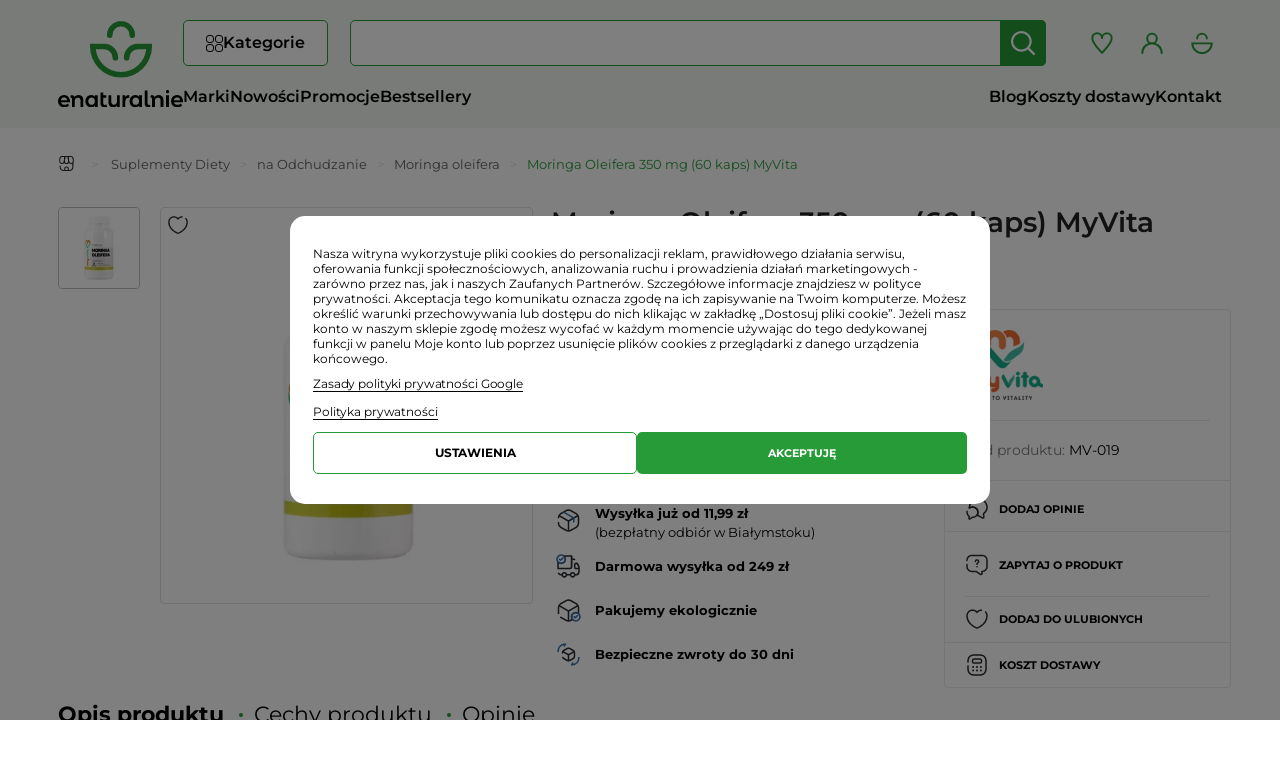

--- FILE ---
content_type: text/html; charset=utf-8
request_url: https://enaturalnie.pl/moringa-oleifera-350-mg-60-kaps-myvita_201.html
body_size: 36173
content:
<!DOCTYPE html>
<html lang="pl">
	    	<head>
        <link rel="preconnect" href="https://fonts.googleapis.com">
        <link rel="preconnect" href="https://fonts.gstatic.com">
        <link rel="preconnect" href="https://connect.facebook.net">
        <link rel="preconnect" href="https://googleads.g.doubleclick.net">
        <link rel="preconnect" href="https://www.googletagmanager.com">
        <link rel="preconnect" href="https://cdn.luigisbox.tech">
        <link rel="dns-prefetch" href="https://sslwidget.criteo.com">
        <link rel="dns-prefetch" href="https://d3bo67muzbfgtl.cloudfront.net">
        <link rel="dns-prefetch" href="https://www.clarity.ms">
        <link rel="dns-prefetch" href="https://gum.criteo.com">
													<link rel="preload" href="https://enaturalnie.pl/themes/leo_fresh_store/cache/v_4166_4061a143843f89636c0307ba7652749a_all.css"   as="style"/>
															<link rel="preload" href="https://enaturalnie.pl/themes/leo_fresh_store/cache/v_4166_432a7f16782102e32851d9a64c328538_print.css"   as="style"/>
																						<link rel="preload" href="https://enaturalnie.pl/themes/leo_fresh_store/cache/v_4031_f4400cedca62df5882938e38c8e2a291.js"   as="script"/>
											
		<link rel="preload" href="/themes/leo_fresh_store/fonts/fontawesome-free/webfonts/fa-solid-900.woff2" as="font" crossorigin="anonymous">

		<style>
			
			@font-face {font-display: swap;font-family: "Roboto";font-style: normal;font-weight: 300;src: url("/themes/leo_fresh_store/fonts/roboto-v47-latin_latin-ext-300.woff2") format("woff2");}
			@font-face {font-display: swap;font-family: "Roboto";font-style: normal;font-weight: 400;src: url("/themes/leo_fresh_store/fonts/roboto-v47-latin_latin-ext-regular.woff2") format("woff2");}
			@font-face {font-display: swap;font-family: "Roboto";font-style: normal;font-weight: 700;src: url("/themes/leo_fresh_store/fonts/roboto-v47-latin_latin-ext-700.woff2") format("woff2");}
			@font-face {font-display: swap;font-family: "Montserrat";font-style: normal;font-weight: 400;src: url("/themes/leo_fresh_store/fonts/montserrat-v29-latin_latin-ext-regular.woff2") format("woff2");}
			@font-face {font-display: swap;font-family: "Montserrat";font-style: normal;font-weight: 600;src: url("/themes/leo_fresh_store/fonts/montserrat-v29-latin_latin-ext-600.woff2") format("woff2");}
			@font-face {font-display: swap;font-family: "Montserrat";font-style: normal;font-weight: 700;src: url("/themes/leo_fresh_store/fonts/montserrat-v29-latin_latin-ext-700.woff2") format("woff2");}
			
		</style>

		<meta charset="utf-8" />
		<title>Moringa Oleifera 350 mg (60 kaps) MyVita - Sklep internetowy Enaturalnie.pl</title>
					<meta name="description" content="MORINGA OLEIFERA 350 mg (60 KAPSUŁEK) MYVITA" />
									<meta name="robots" content="index,follow" />
				<meta name="viewport" content="width=device-width, initial-scale=1.0">
		<meta name="apple-mobile-web-app-capable" content="yes" />
		<link rel="icon" type="image/vnd.microsoft.icon" href="/img/favicon.ico?1749455823" />
		<link rel="shortcut icon" type="image/x-icon" href="/img/favicon.ico?1749455823" />
									<link rel="stylesheet" href="https://enaturalnie.pl/themes/leo_fresh_store/cache/v_4166_4061a143843f89636c0307ba7652749a_all.css" type="text/css" media="all" />
							<link rel="stylesheet" href="https://enaturalnie.pl/themes/leo_fresh_store/cache/v_4166_432a7f16782102e32851d9a64c328538_print.css" type="text/css" media="print" />
							    <script id='lgcookieslaw_script_gtm'>
        window.dataLayer = window.dataLayer || [];
        function gtag(){
            dataLayer.push(arguments);
        }
        gtag('consent', 'default', {
            'ad_storage': 'denied',
            'ad_user_data': 'denied',
            'ad_personalization': 'denied',
            'analytics_storage': 'denied',
            'personalization_storage': 'denied',
            'security_storage': 'granted',
            'functionality_storage': 'denied',
            'wait_for_update': 2000
        });
            </script>

    <script id='lgcookieslaw_script_ms'>
        window.uetq = window.uetq || [];

        window.uetq.push('consent', 'default', {
            'ad_storage': 'denied',
        });
    </script>

					<script type="text/javascript">
var FancyboxI18nClose = 'Zamknij';
var FancyboxI18nNext = 'Następny';
var FancyboxI18nPrev = 'Poprzedni';
var PS_CATALOG_MODE = false;
var added_to_wishlist = 'Dodano do ulubionych';
var ajaxsearch = true;
var allowBuyWhenOutOfStock = false;
var askforprice_url = 'https://enaturalnie.pl/module/pmaskforprice/send';
var attribute_anchor_separator = '-';
var attributesCombinations = [];
var availableLaterValue = '';
var availableNowValue = '';
var baseDir = 'https://enaturalnie.pl/';
var baseUri = 'https://enaturalnie.pl/';
var confirm_report_message = 'Czy na pewno chcesz zgłosić ten komentarz?';
var contentOnly = false;
var currency = {"id":3,"name":"Z\u0142oty","iso_code":"PLN","iso_code_num":"985","sign":"z\u0142","blank":"1","conversion_rate":"1.000000","deleted":"0","format":"2","decimals":"1","active":"1","prefix":"","suffix":" z\u0142","id_shop_list":null,"force_id":false};
var currencyBlank = 1;
var currencyFormat = 2;
var currencyRate = 1;
var currencySign = 'zł';
var currentDate = '2026-01-21 22:38:51';
var customerGroupWithoutTax = false;
var customizationFields = false;
var customizationId = null;
var default_eco_tax = 0;
var displayList = false;
var displayPrice = 0;
var doesntExist = 'Produkt nie jest dostępny w wybranym modelu. Proszę wybrać inny.';
var doesntExistNoMore = 'Towar chwilowo niedostępny. Czekamy na dostawę.';
var doesntExistNoMoreBut = 'w tej opcji ale jest dostępny jako';
var ecotaxTax_rate = 0;
var fieldRequired = 'Wypełnij proszę wszystkie wymagane pola, potem zapisz zmiany.';
var groupReduction = 0;
var idDefaultImage = 3293;
var id_lang = 8;
var id_product = 201;
var img_prod_dir = 'https://enaturalnie.pl/img/p/';
var img_ps_dir = 'https://enaturalnie.pl/img/';
var instantsearch = false;
var isGuest = 0;
var isLogged = 0;
var isMobile = false;
var jqZoomEnabled = false;
var loggin_required = 'Musisz się zalogować, aby zarządzać ulubionymi produktami.';
var mailalerts_already = 'Masz już powiadomienie dla tego produktu';
var mailalerts_invalid = 'Twój adres jest niepoprawny.';
var mailalerts_placeholder = 'twój@email.com';
var mailalerts_registered = 'Wniosek o powiadomienie zatwierdzony';
var mailalerts_url_add = 'https://enaturalnie.pl/module/mailalerts/actions?process=add';
var mailalerts_url_check = 'https://enaturalnie.pl/module/mailalerts/actions?process=check';
var maxQuantityToAllowDisplayOfLastQuantityMessage = 0;
var minimalQuantity = 1;
var moderation_active = true;
var mywishlist_url = 'https://enaturalnie.pl/module/blockwishlist/mywishlist';
var noTaxForThisProduct = false;
var oosHookJsCodeFunctions = [];
var page_name = 'product';
var priceDisplayMethod = 0;
var priceDisplayPrecision = 2;
var productAvailableForOrder = true;
var productBasePriceTaxExcl = 18.5093;
var productBasePriceTaxExcluded = 18.5093;
var productBasePriceTaxIncl = 19.990044;
var productHasAttributes = false;
var productPrice = 18.490044;
var productPriceTaxExcluded = 18.5093;
var productPriceTaxIncluded = 19.990044;
var productPriceWithoutReduction = 19.990044;
var productReference = 'MV-019';
var productShowPrice = true;
var productUnitPriceRatio = 0;
var product_fileButtonHtml = 'Wybierz z menu Plik';
var product_fileDefaultHtml = 'Nie wybrano pliku';
var product_specific_price = {"id_specific_price":"3540","id_specific_price_rule":"0","id_cart":"0","id_product":"201","id_shop":"0","id_shop_group":"0","id_currency":"0","id_country":"0","id_group":"0","id_customer":"0","id_product_attribute":"0","price":"-1.000000","from_quantity":"1","reduction":"1.500000","reduction_tax":"1","reduction_type":"amount","from":"0000-00-00 00:00:00","to":"0000-00-00 00:00:00","score":"32"};
var productcomment_added = 'Twój komentarz został dodany!';
var productcomment_added_moderation = 'Twój komentarz został dodany i będzie wyświetlony po akceptacji moderatora.';
var productcomment_ok = 'Tak';
var productcomment_title = 'Nowy komentarz';
var productcomments_controller_url = 'https://enaturalnie.pl/module/productcomments/default';
var productcomments_url_rewrite = true;
var quantitiesDisplayAllowed = false;
var quantityAvailable = 0;
var quickView = false;
var reduction_percent = 0;
var reduction_price = 1.5;
var roundMode = 2;
var secure_key = '0f4d14cd03087f8d5db41364b36b9583';
var specific_currency = false;
var specific_price = -1;
var static_token = '827d16371702da86957e2bbc15a7b747';
var stock_management = 1;
var taxRate = 8;
var token = '827d16371702da86957e2bbc15a7b747';
var uploading_in_progress = 'Przesyłanie w toku, proszę czekać ...';
var usingSecureMode = true;
var wishlistProductsIds = false;
</script>

							<script src="https://enaturalnie.pl/themes/leo_fresh_store/cache/v_4031_f4400cedca62df5882938e38c8e2a291.js"></script>
					<script type="text/javascript">
    var lgcookieslaw_consent_mode = 1;
    var lgcookieslaw_ms_consent_mode = 1;
    var lgcookieslaw_banner_url_ajax_controller = "https://enaturalnie.pl/module/lgcookieslaw/ajax";     var lgcookieslaw_cookie_values = null;     var lgcookieslaw_saved_preferences = 0;
    var lgcookieslaw_ajax_calls_token = "b094a2a5e38c88db063ab1f1326f50ad";
    var lgcookieslaw_reload = 1;
    var lgcookieslaw_block_navigation = 1;
    var lgcookieslaw_banner_position = 2;
    var lgcookieslaw_show_fixed_button = 0;
    var lgcookieslaw_save_user_consent = 0;
    var lgcookieslaw_reject_cookies_when_closing_banner = 0;
    var lgcookieslaw_id_banner = "68501a3bccfdf";
</script>

 
<script type='text/javascript'>
	
</script>
<!-- canonical -->

            <link rel="canonical" href="https://enaturalnie.pl/moringa-oleifera-350-mg-60-kaps-myvita_201.html" />
    


<!-- /canonical -->
<script> 
    var query= location.hash;
    document.cookie="PAGE_ACT=" + query;
    $(document).ready(function(){
        var disabled = $( "#pagination_next" ).hasClass( "disabled" );        
        var valorDisabled = getCookie('disabled');
        
        $.ajax({
            url: baseUri+"/modules/canonicalseo/ajax/ajax.php",
            data: { disabled: disabled }, // Setting the data attribute of ajax with file_data
            type: 'post',
            success: function(resp) {
                if (valorDisabled != resp) {
                    document.cookie="disabled="+resp;
                    //location.reload();
                };
            },
            error: function(){
                alert('ERROR');
            }
        });

        if(disabled == true || disabled == "true"){
            document.cookie="disabled=SI";
        }else{
            document.cookie="disabled=NO";
        }
        function getCookie(name) {
            function escape(s) { return s.replace(/([.*+?\^${}()|\[\]\/\\])/g, '\\$1'); };
            var match = document.cookie.match(RegExp('(?:^|;\\s*)' + escape(name) + '=([^;]*)'));
            return match ? match[1] : null;
        }
    });

</script>












	<!-- ld+json snippets mod -->
<script type="application/ld+json">
{"@context":"http:\/\/schema.org\/","@type":"Product","@id":"https:\/\/enaturalnie.pl\/moringa-oleifera-350-mg-60-kaps-myvita_201.html","name":"Moringa Oleifera 350 mg (60 kaps) MyVita","itemCondition":"http:\/\/schema.org\/NewCondition","image":"http:\/\/enaturalnie.pl\/3293-home_default\/moringa-oleifera-350-mg-60-kaps-myvita.webp","description":"MORINGA OLEIFERA 350 mg (60 KAPSUŁEK) MYVITA","mpn":"PL201","gtin13":"5905279123106","brand":{"@type":"Thing","name":"MyVita"},"category":"Moringa oleifera","offers":[{"@type":"Offer","@id":"https:\/\/enaturalnie.pl\/moringa-oleifera-350-mg-60-kaps-myvita_201.html","availability":"http:\/\/schema.org\/InStock","priceCurrency":"PLN","price":"18.49","image":"http:\/\/enaturalnie.pl\/3293-home_default\/moringa-oleifera-350-mg-60-kaps-myvita.webp","url":"https:\/\/enaturalnie.pl\/moringa-oleifera-350-mg-60-kaps-myvita_201.html","gtin13":"5905279123106","mpn":"PL201","seller":{"@type":"Organization","name":"Sklep internetowy Enaturalnie.pl"}}]}
</script>
<script type="application/ld+json">
{"@context":"http:\/\/schema.org","@type":"BreadcrumbList","itemListOrder":"Descending","numberOfItems":4,"itemListElement":[{"@type":"ListItem","position":1,"item":{"id":"https:\/\/enaturalnie.pl\/suplementy-diety_19","name":"Suplementy Diety"}},{"@type":"ListItem","position":2,"item":{"id":"https:\/\/enaturalnie.pl\/na-odchudzanie_74","name":"na Odchudzanie"}},{"@type":"ListItem","position":3,"item":{"id":"https:\/\/enaturalnie.pl\/moringa-oleifera_171","name":"Moringa oleifera"}},{"@type":"ListItem","position":4,"item":{"id":"https:\/\/enaturalnie.pl\/moringa-oleifera-350-mg-60-kaps-myvita_201.html","name":"Moringa Oleifera 350 mg (60 kaps) MyVita"}}]}
</script>

<!-- /ld+json snippets -->
<script>

(function (w,d,dn,t){w[dn]=w[dn]||[];w[dn].push({eventType:'init',value:t,dc:''});
    var f=d.getElementsByTagName('script')[0],c=d.createElement('script');c.async=true;
    c.src='https://tags.creativecdn.com/uY0uOOsXp8nkOx4sMcHq.js';
    f.parentNode.insertBefore(c,f);})(window,document,'rtbhEvents','uY0uOOsXp8nkOx4sMcHq');

</script>

    <meta id="js-rcpgtm-tracking-config" data-tracking-data="%7B%22bing%22%3A%7B%22tracking_id%22%3A%22343043115%22%2C%22feed%22%3A%7B%22id_product_prefix%22%3A%22%22%2C%22id_product_source_key%22%3A%22id_product%22%2C%22id_variant_prefix%22%3A%22%22%2C%22id_variant_source_key%22%3A%22id_attribute%22%7D%7D%2C%22context%22%3A%7B%22browser%22%3A%7B%22device_type%22%3A1%7D%2C%22localization%22%3A%7B%22id_country%22%3A14%2C%22country_code%22%3A%22PL%22%2C%22id_currency%22%3A3%2C%22currency_code%22%3A%22PLN%22%2C%22id_lang%22%3A8%2C%22lang_code%22%3A%22pl%22%7D%2C%22page%22%3A%7B%22controller_name%22%3A%22product%22%2C%22products_per_page%22%3A24%2C%22category%22%3A%5B%5D%2C%22search_term%22%3A%22%22%7D%2C%22shop%22%3A%7B%22id_shop%22%3A1%2C%22shop_name%22%3A%22Sklep%20internetowy%20Enaturalnie.pl%22%2C%22base_dir%22%3A%22https%3A%2F%2Fenaturalnie.pl%2F%22%7D%2C%22tracking_module%22%3A%7B%22module_name%22%3A%22rcpgtagmanager%22%2C%22checkout_module%22%3A%7B%22module%22%3A%22default%22%2C%22controller%22%3A%22orderopc%22%7D%2C%22service_version%22%3A%2216%22%2C%22token%22%3A%2284a602c33c16e52552871c62722238a2%22%7D%2C%22user%22%3A%5B%5D%7D%2C%22criteo%22%3A%7B%22tracking_id%22%3A%22%22%2C%22feed%22%3A%7B%22id_product_prefix%22%3A%22%22%2C%22id_product_source_key%22%3A%22id_product%22%2C%22id_variant_prefix%22%3A%22%22%2C%22id_variant_source_key%22%3A%22id_attribute%22%7D%7D%2C%22facebook%22%3A%7B%22tracking_id%22%3A%22219021969444240%22%2C%22feed%22%3A%7B%22id_product_prefix%22%3A%22%22%2C%22id_product_source_key%22%3A%22id_product%22%2C%22id_variant_prefix%22%3A%22%22%2C%22id_variant_source_key%22%3A%22id_attribute%22%7D%7D%2C%22ga4%22%3A%7B%22tracking_id%22%3A%22G-BG5SZ1G7TE%22%2C%22is_data_import%22%3Atrue%7D%2C%22gads%22%3A%7B%22tracking_id%22%3A%22971338992%22%2C%22merchant_id%22%3A%22100753873%22%2C%22conversion_labels%22%3A%7B%22create_account%22%3A%22UiFWCMrYyO8YEPDplc8D%22%2C%22product_view%22%3A%225yN6CPeWue4YEPDplc8D%22%2C%22add_to_cart%22%3A%22O1sxCMuete4YEPDplc8D%22%2C%22begin_checkout%22%3A%22qJWQCJW-su4YEPDplc8D%22%2C%22purchase%22%3A%22b3TfCPLYxM4YEPDplc8D%22%7D%7D%2C%22gfeeds%22%3A%7B%22retail%22%3A%7B%22is_enabled%22%3Atrue%2C%22id_product_prefix%22%3A%22%22%2C%22id_product_source_key%22%3A%22id_product%22%2C%22id_variant_prefix%22%3A%22%22%2C%22id_variant_source_key%22%3A%22id_attribute%22%7D%2C%22custom%22%3A%7B%22is_enabled%22%3Afalse%2C%22id_product_prefix%22%3A%22%22%2C%22id_product_source_key%22%3A%22id_product%22%2C%22id_variant_prefix%22%3A%22%22%2C%22id_variant_source_key%22%3A%22id_attribute%22%2C%22is_id2%22%3Afalse%7D%7D%2C%22gtm%22%3A%7B%22tracking_id%22%3A%22GTM-5PR9SJ3%22%2C%22is_disable_tracking%22%3Afalse%2C%22server_url%22%3A%22%22%7D%2C%22gua%22%3A%7B%22tracking_id%22%3A%22%22%2C%22site_speed_sample_rate%22%3A1%2C%22is_data_import%22%3Afalse%2C%22is_anonymize_ip%22%3Afalse%2C%22is_user_id%22%3Afalse%2C%22is_link_attribution%22%3Afalse%2C%22cross_domain_list%22%3A%5B%22%22%5D%2C%22dimensions%22%3A%7B%22ecomm_prodid%22%3A1%2C%22ecomm_pagetype%22%3A2%2C%22ecomm_totalvalue%22%3A3%2C%22dynx_itemid%22%3A4%2C%22dynx_itemid2%22%3A5%2C%22dynx_pagetype%22%3A6%2C%22dynx_totalvalue%22%3A7%7D%7D%2C%22optimize%22%3A%7B%22tracking_id%22%3A%22%22%2C%22is_async%22%3Afalse%2C%22hiding_class_name%22%3A%22optimize-loading%22%2C%22hiding_timeout%22%3A3000%7D%2C%22pinterest%22%3A%7B%22tracking_id%22%3A%22%22%2C%22feed%22%3A%7B%22id_product_prefix%22%3A%22%22%2C%22id_product_source_key%22%3A%22id_product%22%2C%22id_variant_prefix%22%3A%22%22%2C%22id_variant_source_key%22%3A%22id_attribute%22%7D%7D%2C%22tiktok%22%3A%7B%22tracking_id%22%3A%22CJ90VABC77U5K7SP9LSG%22%2C%22feed%22%3A%7B%22id_product_prefix%22%3A%22%22%2C%22id_product_source_key%22%3A%22id_product%22%2C%22id_variant_prefix%22%3A%22%22%2C%22id_variant_source_key%22%3A%22id_attribute%22%7D%7D%2C%22twitter%22%3A%7B%22tracking_id%22%3A%22%22%2C%22events%22%3A%7B%22add_to_cart_id%22%3A%22%22%2C%22payment_info_id%22%3A%22%22%2C%22checkout_initiated_id%22%3A%22%22%2C%22product_view_id%22%3A%22%22%2C%22lead_id%22%3A%22%22%2C%22purchase_id%22%3A%22%22%2C%22search_id%22%3A%22%22%7D%2C%22feed%22%3A%7B%22id_product_prefix%22%3A%22%22%2C%22id_product_source_key%22%3A%22id_product%22%2C%22id_variant_prefix%22%3A%22%22%2C%22id_variant_source_key%22%3A%22id_attribute%22%7D%7D%7D">
    <script>
      if(typeof initRCPGTagManagerTracking === 'function') initRCPGTagManagerTracking()
    </script>
<script>
    var x13pricehistory_ajax_url = 'https://enaturalnie.pl/module/x13pricehistory/ajax';
    var x13pricehistory_ajax_token = '827d16371702da86957e2bbc15a7b747';
</script>

<script>window._edrone = window._edrone || {}; _edrone.app_id="65f175d43e994";(function(srcjs) {
  _edrone.platform = "prestashop"
  _edrone.action_type = "other"
  window._edrone_send_handler = function() {
    _edrone.first_run = false;
    var request = new XMLHttpRequest();
    var url = _edrone.edrone_ajax_shop_url ? _edrone.edrone_ajax_shop_url : window.location.origin
    var category_id = null;
    if (document.querySelector("body#category")) {
      document.querySelector("body#category").classList.forEach(c => {
        let re = /(category-id-)\d+/g;
        if (c.match(re)) {
          category_id = parseInt(c.split("category-id-")[1]);
        }
      });
    }
    request.open('GET', url + '/index.php?fc=module&module=edrone&controller=edroneUserSessionData&id_category=' + category_id, true);
    request.onreadystatechange = function() {
      if (this.readyState === 4) {
        if (this.status >= 200 && this.status < 400) {
          var data = JSON.parse(this.responseText);
          window._edrone.app_id = data.app_id;
          window._edrone.email = data.email;
          window._edrone.first_name = data.first_name;
          window._edrone.last_name = data.last_name;
          window._edrone.country = data.country;
          window._edrone.version = data.version;
          window._edrone.platform_version = data.platform_version;
          window._edrone.shop_lang = data.shop_lang;
          window._edrone.init();
        }
      }
    };
    request.send();
    request = null;
  }
  var doc = document.createElement("script");
  doc.type = "text/javascript";
  doc.async = true;
  doc.src = ("https:" == document.location.protocol ? "https:" : "http:") + srcjs;
  var s = document.getElementsByTagName("script")[0];
  s.parentNode.insertBefore(doc, s);
})("//d3bo67muzbfgtl.cloudfront.net/edrone_2_0.js");
</script><script type="text/javascript">_edrone.product_titles="Moringa+Oleifera+350+mg+%2860+kaps%29+MyVita"</script>
<script type="text/javascript">_edrone.product_images="http%3A%2F%2Fenaturalnie.pl%2Fimg%2Fp%2F3%2F2%2F9%2F3%2F3293.jpg"</script>
<script type="text/javascript">_edrone.product_images="http%3A%2F%2Fenaturalnie.pl%2Fimg%2Fp%2F3%2F2%2F9%2F3%2F3293.jpg"</script>
<script type="text/javascript">_edrone.product_ids="201"</script>
<script type="text/javascript">_edrone.product_skus="MV-019"</script>
<script type="text/javascript">_edrone.product_category_ids="2~19~74~171~278"</script>
<script type="text/javascript">_edrone.product_category_names="Home%7ESuplementy+Diety%7Ena+Odchudzanie%7EMoringa+oleifera%7ECukrzyca"</script>
<script type="text/javascript">_edrone.product_urls="http%3A%2F%2Fenaturalnie.pl%2Fmoringa-oleifera-350-mg-60-kaps-myvita_201.html"</script>
<script type="text/javascript">_edrone.action_type="product_view"</script>
<script>if (typeof(ajaxCart) === "object") {
  ajaxCart.newAdd = ajaxCart.add;
  ajaxCart.add = function(idProduct, idCombination, addedFromProductPage, callerElement, quantity, whishlist) {
    $("body").ajaxComplete(function(e, xhr, options) {
      var url = _edrone.edrone_ajax_shop_url ? _edrone.edrone_ajax_shop_url : window.location.origin
      $(e.currentTarget).unbind("ajaxComplete");
      $.ajax({
        url: url + "/index.php?fc=module&module=edrone&controller=edroneAddToCartAjax",
        dataType: "json"
      }).done(function(data) {
        try {
          _edrone.action_type = data.action_type
          _edrone.product_category_ids = data.product_category_ids
          _edrone.product_category_names = data.product_category_names
          _edrone.product_ids = data.product_ids
          _edrone.product_images = data.product_images
          _edrone.product_skus = data.product_skus
          _edrone.product_titles = data.product_titles
          _edrone.init();
        } catch (e) {
          console.log("Failed to get product data.")
        }
      })
    })
    ajaxCart.newAdd(idProduct, idCombination, addedFromProductPage, callerElement, quantity, whishlist);
  }
}
</script>
											                
				                
										<style>
		.HOOK_EXTRA_LEFT #newsletter_block{
				display:none !important;
		}
		@media (max-width: 991px){
			#left_column #newsletter_block{
				display: none !important;
			}
		}
	</style>
				<script>
		setTimeout(function () {
			var script = document.createElement("script");
			script.src = "https://scripts.luigisbox.tech/LBX-323325.js";
			script.async = true;
			document.body.appendChild(script);
		}, 500);
		</script>
			</head>


	<body id="product" class="product product-201 product-moringa-oleifera-350-mg-60-kaps-myvita category-171 category-moringa-oleifera hide-left-column hide-right-column lang_pl  fullwidth keep-header header-classic">

			
	
					<section id="page" data-column="col-xs-6 col-sm-4 col-md-4 col-lg-3" data-type="grid">

			<!-- Header -->
						<header id="header" class="header-center">
				<section class="header-container">
					<div id="header-main" class="header-left">
						<div class="container">

								<div class="header-row">

									<div class="navbar-header" id="cavas_menu">
										<button type="button" class="navbar-toggle btn-outline-inverse" data-toggle="collapse" data-target=".navbar-ex1-collapse">
											<svg xmlns="http://www.w3.org/2000/svg" width="34" height="33" viewBox="0 0 34 33">
												<g transform="translate(-1865 -331)">
													<rect width="34" height="33" transform="translate(1865 331)" fill="none"/>
													<g>
														<rect width="19" height="2" rx="1" transform="translate(1872 341)" fill="#323031"/>
														<rect width="19" height="2" rx="1" transform="translate(1872 346)" fill="#323031"/>
														<rect width="19" height="2" rx="1" transform="translate(1872 351)" fill="#323031"/>
													</g>
												</g>
											</svg>
										</button>
									</div>

																			<div id="header_logo">
											<a href="https://enaturalnie.pl/" title="Sklep ekologiczny ze zdrową żywnością, żywność i produkty ekologiczne - sklep internetowy Enaturalnie.pl">
												<img class="logo logo-a img-responsive" src="/themes/leo_fresh_store/img/logo-a.svg" alt="Sklep ekologiczny ze zdrową żywnością, żywność i produkty ekologiczne - sklep internetowy Enaturalnie.pl" width="62" height="56"/>
												<img class="logo logo-b img-responsive" src="/themes/leo_fresh_store/img/logo-b.svg" alt="Sklep ekologiczny ze zdrową żywnością, żywność i produkty ekologiczne - sklep internetowy Enaturalnie.pl" width="125" height="17"/>
											</a>
										</div>
																		<div id="header_content">

																																		<div id="topbar">
													<div class="container">
														<div class="inner">
															<nav> 
            <div class="megamenu row" 
                    >
            
                                                                                    <div class="widget col-lg-12 col-md-6 col-sm-6 col-xs-6 col-sp-12"
                            >
                                                                                                <div id="leo-megamenu" class="clearfix">
    <nav class="sf-contener leo-megamenu">
        <div role="navigation">
            <div id="leo-top-menu" class="collapse navbar-collapse navbar-ex1-collapse">
                <ul class="nav navbar-nav megamenu"><li class="parent dropdown fixed-submenu menu-counter-1 " ><a class="dropdown-toggle has-category" data-toggle="dropdown" href="#" target="_self"><span class="menu-title">Kategorie</span><b class="caret"></b></a><div class="dropdown-menu level1"  ><div class="dropdown-menu-inner"><div class="row"><div class="col-sm-12 mega-col" data-colwidth="12" data-type="menu" ><div class="inner"><ul><li class=" full-width " >
			<a href="#" target="_self" class="has-subhtml"></a><div class="menu-content"><div class="custom-categories-menu"><ul><li class="has-sublinks"><div class="has-sublinks-containter"><a href="https://enaturalnie.pl/suplementy-diety_19" title="Suplementy Diety"><img src= "https://enaturalnie.pl/img/c/19-0_menu.svg" width="22" height="22" loading="lazy">Suplementy Diety</a><span class="show_more"></span></div><ul><li><a href="https://enaturalnie.pl/kolagen_153" title="Kolagen">Kolagen</a></li><li><a href="https://enaturalnie.pl/omega-3_346" title="Omega-3">Omega-3</a></li><li class="has-sublinks"><div class="has-sublinks-containter"><a href="https://enaturalnie.pl/na-odchudzanie_74" title="na Odchudzanie">na Odchudzanie</a><span class="show_more"></span></div><ul><li><a href="https://enaturalnie.pl/acai_146" title="Acai">Acai</a></li><li><a href="https://enaturalnie.pl/pokrzywa-indyjska-forskolina_49" title="Pokrzywa Indyjska (Forskolina)">Pokrzywa Indyjska (Forskolina)</a></li><li><a href="https://enaturalnie.pl/mlody-jeczmien-green-magma_23" title="Młody Jęczmień (Green Magma)">Młody Jęczmień (Green Magma)</a></li><li><a href="https://enaturalnie.pl/piperyna-bioperine_53" title="Piperyna (Bioperine)">Piperyna (Bioperine)</a></li><li><a href="https://enaturalnie.pl/curcumin-kurkumina_147" title="Curcumin (Kurkumina)">Curcumin (Kurkumina)</a></li><li><a href="https://enaturalnie.pl/garcinia-cambogia_148" title="Garcinia cambogia">Garcinia cambogia</a></li><li><a href="https://enaturalnie.pl/moringa-oleifera_171" title="Moringa oleifera">Moringa oleifera</a></li><li><a href="https://enaturalnie.pl/zielona-kawa_151" title="Zielona kawa">Zielona kawa</a></li><li><a href="https://enaturalnie.pl/ketony_306" title="Ketony">Ketony</a></li><li><a href="https://enaturalnie.pl/pozostale_150" title="Pozostałe">Pozostałe</a></li></ul></li><li class="has-sublinks"><div class="has-sublinks-containter"><a href="https://enaturalnie.pl/witaminy-i-mineraly_50" title="Witaminy i Minerały">Witaminy i Minerały</a><span class="show_more"></span></div><ul><li><a href="https://enaturalnie.pl/acerola_157" title="Acerola">Acerola</a></li><li><a href="https://enaturalnie.pl/bor_267" title="Bor">Bor</a></li><li><a href="https://enaturalnie.pl/chrom_251" title="Chrom">Chrom</a></li><li><a href="https://enaturalnie.pl/cynk_159" title="Cynk">Cynk</a></li><li><a href="https://enaturalnie.pl/jod-kelp_201" title="Jod (Kelp)">Jod (Kelp)</a></li><li><a href="https://enaturalnie.pl/pestki-moreli-b17_170" title="Pestki moreli B17">Pestki moreli B17</a></li><li><a href="https://enaturalnie.pl/krzem-krzemionka_185" title="Krzem (krzemionka)">Krzem (krzemionka)</a></li><li><a href="https://enaturalnie.pl/koenzym-q10_161" title="Koenzym Q10">Koenzym Q10</a></li><li><a href="https://enaturalnie.pl/potas_160" title="Potas">Potas</a></li><li><a href="https://enaturalnie.pl/lit_252" title="Lit">Lit</a></li><li><a href="https://enaturalnie.pl/liposomalne_103" title="Liposomalne">Liposomalne</a></li><li><a href="https://enaturalnie.pl/magnez_163" title="Magnez">Magnez</a></li><li><a href="https://enaturalnie.pl/msm-siarka-organiczna_154" title="MSM (Siarka organiczna)">MSM (Siarka organiczna)</a></li><li><a href="https://enaturalnie.pl/witaminy-adek_348" title="Witaminy ADEK">Witaminy ADEK</a></li><li><a href="https://enaturalnie.pl/witamina-a-beta-karoten_200" title="Witamina A (Beta Karoten)">Witamina A (Beta Karoten)</a></li><li class="has-sublinks"><div class="has-sublinks-containter"><a href="https://enaturalnie.pl/witamina-b_158" title="Witamina B">Witamina B</a><span class="show_more"></span></div><ul><li><a href="https://enaturalnie.pl/witamina-b1_239" title="Witamina B1 (Tiamina)">Witamina B1 (Tiamina)</a></li><li><a href="https://enaturalnie.pl/witamina-b2_240" title="Witamina B2 (Ryboflawina)">Witamina B2 (Ryboflawina)</a></li><li><a href="https://enaturalnie.pl/witamina-b3_241" title="Witamina B3 (Niacyna)">Witamina B3 (Niacyna)</a></li><li><a href="https://enaturalnie.pl/witamina-b4_242" title="Witamina B4 (Cholina)">Witamina B4 (Cholina)</a></li><li><a href="https://enaturalnie.pl/witamina-b5_243" title="Witamina B5 (Kwas pantotenowy)">Witamina B5 (Kwas pantotenowy)</a></li><li><a href="https://enaturalnie.pl/witamina-b6_244" title="Witamina B6 (Pirydoksyna)">Witamina B6 (Pirydoksyna)</a></li><li><a href="https://enaturalnie.pl/witamina-b7_247" title="Witamina B7 (Biotyna)">Witamina B7 (Biotyna)</a></li><li><a href="https://enaturalnie.pl/witamina-b9_248" title="Witamina B9 (Kwas foliowy)">Witamina B9 (Kwas foliowy)</a></li><li><a href="https://enaturalnie.pl/witamina-b12_245" title="Witamina B12 (Metylokobalamina)">Witamina B12 (Metylokobalamina)</a></li><li><a href="https://enaturalnie.pl/witamina-b-complex_246" title="Witamina B Complex">Witamina B Complex</a></li></ul></li><li><a href="https://enaturalnie.pl/witamina-c_165" title="Witamina C">Witamina C</a></li><li><a href="https://enaturalnie.pl/witamina-e_167" title="Witamina E">Witamina E</a></li><li><a href="https://enaturalnie.pl/witamina-k2-d3_166" title="Witamina K2 D3">Witamina K2 D3</a></li><li><a href="https://enaturalnie.pl/selen_182" title="Selen">Selen</a></li><li><a href="https://enaturalnie.pl/wapn_152" title="Wapń">Wapń</a></li><li><a href="https://enaturalnie.pl/zelazo_202" title="Żelazo">Żelazo</a></li><li><a href="https://enaturalnie.pl/kompleks-witamin-i-mineralow_199" title="Kompleks witamin i minerałów">Kompleks witamin i minerałów</a></li><li><a href="https://enaturalnie.pl/pozostale_169" title="Pozostałe">Pozostałe</a></li></ul></li><li><a href="https://enaturalnie.pl/na-odpornosc_77" title="na Odporność">na Odporność</a></li><li class="has-sublinks"><div class="has-sublinks-containter"><a href="https://enaturalnie.pl/na-metabolizm-i-cukier_385" title="na Metabolizm i Cukier">na Metabolizm i Cukier</a><span class="show_more"></span></div><ul><li><a href="https://enaturalnie.pl/berberyna_386" title="Berberyna">Berberyna</a></li><li><a href="https://enaturalnie.pl/chrom_388" title="Chrom">Chrom</a></li><li><a href="https://enaturalnie.pl/kwas-alfa-liponowy-ala_387" title="Kwas alfa-liponowy (ALA)">Kwas alfa-liponowy (ALA)</a></li><li><a href="https://enaturalnie.pl/inozytol_389" title="Inozytol">Inozytol</a></li><li><a href="https://enaturalnie.pl/cynamon_390" title="Cynamon">Cynamon</a></li><li><a href="https://enaturalnie.pl/kompleks-metaboliczny_392" title="Kompleks metaboliczny">Kompleks metaboliczny</a></li><li><a href="https://enaturalnie.pl/pozostale_391" title="Pozostałe">Pozostałe</a></li></ul></li><li class="has-sublinks"><div class="has-sublinks-containter"><a href="https://enaturalnie.pl/na-trawienie_102" title="na Trawienie">na Trawienie</a><span class="show_more"></span></div><ul><li class="has-sublinks"><div class="has-sublinks-containter"><a href="https://enaturalnie.pl/blonnik_75" title="Błonnik">Błonnik</a><span class="show_more"></span></div><ul><li><a href="https://enaturalnie.pl/blonnik-aroniowy_139" title="Błonnik aroniowy">Błonnik aroniowy</a></li><li><a href="https://enaturalnie.pl/blonnik-jablkowy_140" title="Błonnik jabłkowy">Błonnik jabłkowy</a></li><li><a href="https://enaturalnie.pl/blonnik-witalny_141" title="Błonnik witalny">Błonnik witalny</a></li><li><a href="https://enaturalnie.pl/pozostale_142" title="Pozostałe">Pozostałe</a></li></ul></li><li><a href="https://enaturalnie.pl/enzymy-trawienne_177" title="Enzymy trawienne">Enzymy trawienne</a></li><li><a href="https://enaturalnie.pl/zdrowie-watroby_73" title="Zdrowie wątroby">Zdrowie wątroby</a></li><li class="has-sublinks"><div class="has-sublinks-containter"><a href="https://enaturalnie.pl/zdrowie-jelit_175" title="Zdrowie jelit">Zdrowie jelit</a><span class="show_more"></span></div><ul><li><a href="https://enaturalnie.pl/maslan-sodu_361" title="Maślan sodu">Maślan sodu</a></li><li><a href="https://enaturalnie.pl/probiotyki-dla-dzieci_255" title="Probiotyki dla Dzieci">Probiotyki dla Dzieci</a></li><li><a href="https://enaturalnie.pl/probiotyki-dla-doroslych_256" title="Probiotyki dla Dorosłych">Probiotyki dla Dorosłych</a></li><li><a href="https://enaturalnie.pl/probiotyki-dla-kobiet_257" title="Probiotyki dla Kobiet">Probiotyki dla Kobiet</a></li><li><a href="https://enaturalnie.pl/prebiotyki_331" title="Prebiotyki">Prebiotyki</a></li><li><a href="https://enaturalnie.pl/synbiotyki_330" title="Synbiotyki">Synbiotyki</a></li><li><a href="https://enaturalnie.pl/olejki-i-ekstrakty_176" title="Olejki i ekstrakty">Olejki i ekstrakty</a></li></ul></li><li><a href="https://enaturalnie.pl/pozostale_178" title="Pozostałe">Pozostałe</a></li></ul></li><li class="has-sublinks"><div class="has-sublinks-containter"><a href="https://enaturalnie.pl/zdrowy-sen_190" title="Zdrowy sen">Zdrowy sen</a><span class="show_more"></span></div><ul><li><a href="https://enaturalnie.pl/gaba_173" title="Gaba">Gaba</a></li><li><a href="https://enaturalnie.pl/melatonina_164" title="Melatonina">Melatonina</a></li></ul></li><li class="has-sublinks"><div class="has-sublinks-containter"><a href="https://enaturalnie.pl/na-wlosy-paznokcie-i-skore_110" title="na Włosy, paznokcie i skórę">na Włosy, paznokcie i skórę</a><span class="show_more"></span></div><ul><li><a href="https://enaturalnie.pl/biotyna_179" title="Biotyna">Biotyna</a></li><li><a href="https://enaturalnie.pl/kompleks-wlosy-skora-paznokcie_184" title="Kompleks włosy, skóra, paznokcie">Kompleks włosy, skóra, paznokcie</a></li><li><a href="https://enaturalnie.pl/kwas-hialuronowy_181" title="Kwas hialuronowy">Kwas hialuronowy</a></li><li><a href="https://enaturalnie.pl/pozostale_183" title="Pozostałe">Pozostałe</a></li></ul></li><li><a href="https://enaturalnie.pl/na-pamiec-mozg-umysl_100" title="na Pamięć, Mózg, Umysł">na Pamięć, Mózg, Umysł</a></li><li><a href="https://enaturalnie.pl/na-stawy-kosci_80" title="na Stawy, kości">na Stawy, kości</a></li><li><a href="https://enaturalnie.pl/wsparcie-drog-oddechowych_194" title="Wsparcie dróg oddechowych">Wsparcie dróg oddechowych</a></li><li><a href="https://enaturalnie.pl/na-uklad-krazenia_196" title="na Układ Krążenia">na Układ Krążenia</a></li><li class="has-sublinks"><div class="has-sublinks-containter"><a href="https://enaturalnie.pl/witalnosc-i-planowanie-rodziny_76" title="Witalność i planowanie rodziny">Witalność i planowanie rodziny</a><span class="show_more"></span></div><ul><li><a href="https://enaturalnie.pl/kozieradka-pospolita_143" title="Kozieradka pospolita">Kozieradka pospolita</a></li><li><a href="https://enaturalnie.pl/maca-korzen_144" title="Maca korzeń">Maca korzeń</a></li><li><a href="https://enaturalnie.pl/pozostale_145" title="Pozostałe">Pozostałe</a></li></ul></li><li><a href="https://enaturalnie.pl/rownowaga-hormonalna-klimakterium_236" title="Równowaga hormonalna">Równowaga hormonalna</a></li><li class="has-sublinks"><div class="has-sublinks-containter"><a href="https://enaturalnie.pl/adaptogeny_228" title="Adaptogeny">Adaptogeny</a><span class="show_more"></span></div><ul><li><a href="https://enaturalnie.pl/ashwagandha_156" title="Ashwagandha">Ashwagandha</a></li><li><a href="https://enaturalnie.pl/rozeniec-gorski-rhodiola_231" title="Różeniec Górski (Rhodiola)">Różeniec Górski (Rhodiola)</a></li><li><a href="https://enaturalnie.pl/lions-mane-soplowka-jezowata_354" title="Lion’s Mane (Soplówka jeżowata)">Lion’s Mane (Soplówka jeżowata)</a></li><li><a href="https://enaturalnie.pl/reishi_355" title="Reishi">Reishi</a></li><li><a href="https://enaturalnie.pl/cordyceps-kordyceps_356" title="Cordyceps (Kordyceps)">Cordyceps (Kordyceps)</a></li><li><a href="https://enaturalnie.pl/bacopa-monnieri-brahmi_234" title="Bacopa Monnieri (Brahmi)">Bacopa Monnieri (Brahmi)</a></li><li><a href="https://enaturalnie.pl/cytryniec-chinski-schisandra_230" title="Cytryniec Chiński (Schisandra)">Cytryniec Chiński (Schisandra)</a></li><li><a href="https://enaturalnie.pl/zen-szen-ginseng_232" title="Żeń-Szeń (Ginseng)">Żeń-Szeń (Ginseng)</a></li><li><a href="https://enaturalnie.pl/tulsi-bazylia-swieta_357" title="Tulsi (Bazylia święta)">Tulsi (Bazylia święta)</a></li><li><a href="https://enaturalnie.pl/gotu-kola-wakrotka-azjatycka_235" title="Gotu Kola (Wąkrotka Azjatycka)">Gotu Kola (Wąkrotka Azjatycka)</a></li><li><a href="https://enaturalnie.pl/astragalus-traganka_358" title="Astragalus (Traganka)">Astragalus (Traganka)</a></li><li><a href="https://enaturalnie.pl/mieszanki-adaptogenow_233" title="Mieszanki Adaptogenów">Mieszanki Adaptogenów</a></li><li><a href="https://enaturalnie.pl/pozostale_250" title="Pozostałe">Pozostałe</a></li></ul></li><li><a href="https://enaturalnie.pl/na-oczy-wzrok_192" title="na Oczy, Wzrok">na Oczy, Wzrok</a></li><li><a href="https://enaturalnie.pl/tran_349" title="Tran">Tran</a></li><li><a href="https://enaturalnie.pl/na-uklad-moczowy_238" title="na Układ Moczowy">na Układ Moczowy</a></li><li><a href="https://enaturalnie.pl/na-uklad-nerwowy_237" title="na Układ Nerwowy">na Układ Nerwowy</a></li><li class="has-sublinks"><div class="has-sublinks-containter"><a href="https://enaturalnie.pl/mama-i-dziecko_270" title="Mama i Dziecko">Mama i Dziecko</a><span class="show_more"></span></div><ul><li><a href="https://enaturalnie.pl/prenatalne-ciaza-laktacja_269" title="Prenatalne (Ciąża, Laktacja)">Prenatalne (Ciąża, Laktacja)</a></li><li><a href="https://enaturalnie.pl/dla-dzieci_271" title="Dla Dzieci">Dla Dzieci</a></li></ul></li><li><a href="https://enaturalnie.pl/bioinformacyjne_258" title="Bioinformacyjne">Bioinformacyjne</a></li></ul></li><li class="has-sublinks"><div class="has-sublinks-containter"><a href="https://enaturalnie.pl/kosmetyki-naturalne_16" title="Kosmetyki Naturalne"><img src= "https://enaturalnie.pl/img/c/16-0_menu.svg" width="22" height="22" loading="lazy">Kosmetyki Naturalne</a><span class="show_more"></span></div><ul><li><a href="https://enaturalnie.pl/kremy-przeciwsloneczne-spf_360" title="Kremy Przeciwsłoneczne SPF">Kremy Przeciwsłoneczne SPF</a></li><li><a href="https://enaturalnie.pl/balsamy-zele-naturalne_39" title="Balsamy, Żele Naturalne">Balsamy, Żele Naturalne</a></li><li><a href="https://enaturalnie.pl/dezodoranty_92" title="Dezodoranty">Dezodoranty</a></li><li class="has-sublinks"><div class="has-sublinks-containter"><a href="https://enaturalnie.pl/higiena-jamy-ustnej_261" title="Higiena jamy ustnej">Higiena jamy ustnej</a><span class="show_more"></span></div><ul><li><a href="https://enaturalnie.pl/pasty-do-zebow_86" title="Pasty do zębów">Pasty do zębów</a></li><li><a href="https://enaturalnie.pl/plyny-do-plukania-jamy-ustnej_82" title="Płyny do płukania jamy ustnej">Płyny do płukania jamy ustnej</a></li></ul></li><li><a href="https://enaturalnie.pl/higiena-uszu_263" title="Higiena uszu">Higiena uszu</a></li><li><a href="https://enaturalnie.pl/kosmetyki-do-kapieli_62" title="Kosmetyki do kąpieli">Kosmetyki do kąpieli</a></li><li><a href="https://enaturalnie.pl/masci-kremy-naturalne_51" title="Maści, Kremy Naturalne">Maści, Kremy Naturalne</a></li><li><a href="https://enaturalnie.pl/mydlo-naturalne_18" title="Mydło Naturalne">Mydło Naturalne</a></li><li><a href="https://enaturalnie.pl/kosmetyki-dla-dzieci_71" title="Kosmetyki dla Dzieci">Kosmetyki dla Dzieci</a></li><li><a href="https://enaturalnie.pl/kosmetyki-dla-mezczyzn_262" title="Kosmetyki dla Mężczyzn">Kosmetyki dla Mężczyzn</a></li><li><a href="https://enaturalnie.pl/kosmetyki-do-wlosow_17" title="Kosmetyki do Włosów">Kosmetyki do Włosów</a></li><li><a href="https://enaturalnie.pl/kosmetyki-do-golenia_328" title="Kosmetyki do golenia">Kosmetyki do golenia</a></li><li><a href="https://enaturalnie.pl/peelingi_260" title="Peelingi">Peelingi</a></li><li><a href="https://enaturalnie.pl/plyny-mgielki-do-twarzy_99" title="Płyny, Mgiełki do Twarzy">Płyny, Mgiełki do Twarzy</a></li><li><a href="https://enaturalnie.pl/podpaski-wkladki-higieniczne_40" title="Podpaski, Wkładki higieniczne">Podpaski, Wkładki higieniczne</a></li><li><a href="https://enaturalnie.pl/pomadki-naturalne_72" title="Pomadki Naturalne">Pomadki Naturalne</a></li><li><a href="https://enaturalnie.pl/olejki-eteryczne_97" title="Olejki Eteryczne">Olejki Eteryczne</a></li><li><a href="https://enaturalnie.pl/olejki-kosmetyczne_70" title="Olejki Kosmetyczne">Olejki Kosmetyczne</a></li><li><a href="https://enaturalnie.pl/serum_259" title="Serum">Serum</a></li><li><a href="https://enaturalnie.pl/sol-do-stop_61" title="Sól Do Stóp">Sól Do Stóp</a></li><li><a href="https://enaturalnie.pl/zestaw-kosmetykow_87" title="Zestaw Kosmetyków">Zestaw Kosmetyków</a></li></ul></li><li class="has-sublinks"><div class="has-sublinks-containter"><a href="https://enaturalnie.pl/ekologiczne-srodki-czystosci_88" title="Ekologiczne środki czystości"><img src= "https://enaturalnie.pl/img/c/88-0_menu.svg" width="22" height="22" loading="lazy">Ekologiczne środki czystości</a><span class="show_more"></span></div><ul><li><a href="https://enaturalnie.pl/lazienka_94" title="Łazienka">Łazienka</a></li><li><a href="https://enaturalnie.pl/toaleta-wc_93" title="Toaleta WC">Toaleta WC</a></li><li><a href="https://enaturalnie.pl/kuchnia_89" title="Kuchnia">Kuchnia</a></li></ul></li><li class="has-sublinks"><div class="has-sublinks-containter"><a href="https://enaturalnie.pl/medycyna-naturalna_215" title="Medycyna Naturalna"><img src= "https://enaturalnie.pl/img/c/215-0_menu.svg" width="22" height="22" loading="lazy">Medycyna Naturalna</a><span class="show_more"></span></div><ul><li><a href="https://enaturalnie.pl/akcesoria-butelki_265" title="Akcesoria / Butelki">Akcesoria / Butelki</a></li><li><a href="https://enaturalnie.pl/czopki_266" title="Czopki">Czopki</a></li><li><a href="https://enaturalnie.pl/ormus_216" title="Ormus">Ormus</a></li><li class="has-sublinks"><div class="has-sublinks-containter"><a href="https://enaturalnie.pl/zeolit_273" title="Zeolit">Zeolit</a><span class="show_more"></span></div><ul><li><a href="https://enaturalnie.pl/zeolit-medyczny_217" title="Zeolit medyczny">Zeolit medyczny</a></li></ul></li><li><a href="https://enaturalnie.pl/ziemia-okrzemkowa-diatomit_149" title="Ziemia okrzemkowa (Diatomit)">Ziemia okrzemkowa (Diatomit)</a></li><li><a href="https://enaturalnie.pl/plastry-oczyszczajace_264" title="Plastry oczyszczające">Plastry oczyszczające</a></li><li><a href="https://enaturalnie.pl/ksiazki_272" title="Książki">Książki</a></li></ul></li><li class="has-sublinks"><div class="has-sublinks-containter"><a href="https://enaturalnie.pl/herbaty-naturalne_15" title="Herbaty Naturalne"><img src= "https://enaturalnie.pl/img/c/15-0_menu.svg" width="22" height="22" loading="lazy">Herbaty Naturalne</a><span class="show_more"></span></div><ul><li><a href="https://enaturalnie.pl/herbata-czarna_350" title="Herbata Czarna">Herbata Czarna</a></li><li><a href="https://enaturalnie.pl/herbata-zielona_351" title="Herbata Zielona">Herbata Zielona</a></li><li><a href="https://enaturalnie.pl/herbata-ziolowa_54" title="Herbata Ziołowa">Herbata Ziołowa</a></li><li><a href="https://enaturalnie.pl/herbata-owocowa_55" title="Herbata Owocowa">Herbata Owocowa</a></li><li><a href="https://enaturalnie.pl/matcha_214" title="Matcha">Matcha</a></li></ul></li><li class="has-sublinks"><div class="has-sublinks-containter"><a href="https://enaturalnie.pl/kawa-guarana-energia_14" title="Kawa, Guarana, Energia"><img src= "https://enaturalnie.pl/img/c/14-0_menu.svg" width="22" height="22" loading="lazy">Kawa, Guarana, Energia</a><span class="show_more"></span></div><ul><li><a href="https://enaturalnie.pl/kawa_59" title="Kawa">Kawa</a></li><li><a href="https://enaturalnie.pl/kakao_353" title="Kakao">Kakao</a></li><li><a href="https://enaturalnie.pl/guarana_60" title="Guarana">Guarana</a></li><li><a href="https://enaturalnie.pl/yerba-mate_268" title="Yerba Mate">Yerba Mate</a></li></ul></li><li class="has-sublinks"><div class="has-sublinks-containter"><a href="https://enaturalnie.pl/odczynniki-chemiczne_197" title="Odczynniki chemiczne"><img src= "https://enaturalnie.pl/img/c/197-0_menu.svg" width="22" height="22" loading="lazy">Odczynniki chemiczne</a><span class="show_more"></span></div><ul><li><a href="https://enaturalnie.pl/blekit-metylenowy_362" title="Błękit Metylenowy">Błękit Metylenowy</a></li><li><a href="https://enaturalnie.pl/dmso_203" title="DMSO - Dimetylosulfotlenek">DMSO - Dimetylosulfotlenek</a></li><li class="has-sublinks"><div class="has-sublinks-containter"><a href="https://enaturalnie.pl/nano-koloidy_98" title="Nano koloidy">Nano koloidy</a><span class="show_more"></span></div><ul><li><a href="https://enaturalnie.pl/srebro_111" title="Srebro">Srebro</a></li><li><a href="https://enaturalnie.pl/zloto-koloidalne_112" title="Złoto koloidalne">Złoto koloidalne</a></li><li><a href="https://enaturalnie.pl/pozostale_113" title="Pozostałe">Pozostałe</a></li></ul></li><li><a href="https://enaturalnie.pl/kwasy-organiczne_376" title="Kwasy Organiczne">Kwasy Organiczne</a></li><li><a href="https://enaturalnie.pl/plyn-lugola-i-jod_367" title="Płyn Lugola i Jod">Płyn Lugola i Jod</a></li><li class="has-sublinks"><div class="has-sublinks-containter"><a href="https://enaturalnie.pl/soda-i-sole_363" title="Soda i Sole">Soda i Sole</a><span class="show_more"></span></div><ul><li><a href="https://enaturalnie.pl/soda-oczyszczona-wodoroweglan-sodu_368" title="Soda oczyszczona (wodorowęglan sodu)">Soda oczyszczona (wodorowęglan sodu)</a></li><li><a href="https://enaturalnie.pl/boraks-czteroboran-sodu_374" title="Boraks (czteroboran sodu)">Boraks (czteroboran sodu)</a></li><li><a href="https://enaturalnie.pl/siarczan-magnezu-sol-epsom_372" title="Siarczan magnezu (sól Epsom)">Siarczan magnezu (sól Epsom)</a></li><li><a href="https://enaturalnie.pl/chlorek-magnezu_373" title="Chlorek magnezu">Chlorek magnezu</a></li><li><a href="https://enaturalnie.pl/chlorek-potasu_384" title="Chlorek potasu">Chlorek potasu</a></li><li><a href="https://enaturalnie.pl/mms-chloryn-sodu_383" title="MMS (Chloryn sodu)">MMS (Chloryn sodu)</a></li><li><a href="https://enaturalnie.pl/weglan-sodu-soda-kalcynowana_369" title="Węglan sodu (soda kalcynowana)">Węglan sodu (soda kalcynowana)</a></li><li><a href="https://enaturalnie.pl/nadweglan-sodu_370" title="Nadwęglan sodu">Nadwęglan sodu</a></li><li><a href="https://enaturalnie.pl/weglan-wapnia_371" title="Węglan wapnia">Węglan wapnia</a></li><li><a href="https://enaturalnie.pl/pozostale_381" title="Pozostałe">Pozostałe</a></li></ul></li><li><a href="https://enaturalnie.pl/woda-utleniona_366" title="Woda Utleniona">Woda Utleniona</a></li><li><a href="https://enaturalnie.pl/wegiel-aktywny_365" title="Węgiel Aktywny">Węgiel Aktywny</a></li><li><a href="https://enaturalnie.pl/zestawy_382" title="Zestawy">Zestawy</a></li><li><a href="https://enaturalnie.pl/pozostale_375" title="Pozostałe">Pozostałe</a></li></ul></li><li class="has-sublinks"><div class="has-sublinks-containter"><a href="https://enaturalnie.pl/owoce-naturalne_20" title="Owoce Naturalne"><img src= "https://enaturalnie.pl/img/c/20-0_menu.svg" width="22" height="22" loading="lazy">Owoce Naturalne</a><span class="show_more"></span></div><ul><li><a href="https://enaturalnie.pl/daktyle-suszone_114" title="Daktyle suszone">Daktyle suszone</a></li><li><a href="https://enaturalnie.pl/jagody-goji_115" title="Jagody goji">Jagody goji</a></li><li><a href="https://enaturalnie.pl/pestki-moreli_116" title="Pestki moreli">Pestki moreli</a></li><li><a href="https://enaturalnie.pl/rodzynki_249" title="Rodzynki">Rodzynki</a></li><li><a href="https://enaturalnie.pl/pozostale_117" title="Pozostałe">Pozostałe</a></li></ul></li><li class="has-sublinks"><div class="has-sublinks-containter"><a href="https://enaturalnie.pl/oleje-naturalne_12" title="Oleje Naturalne"><img src= "https://enaturalnie.pl/img/c/12-0_menu.svg" width="22" height="22" loading="lazy">Oleje Naturalne</a><span class="show_more"></span></div><ul><li><a href="https://enaturalnie.pl/olej-kokosowy_118" title="Olej kokosowy">Olej kokosowy</a></li><li><a href="https://enaturalnie.pl/olej-lniany_119" title="Olej lniany">Olej lniany</a></li><li><a href="https://enaturalnie.pl/olej-rokitnikowy_121" title="Olej rokitnikowy">Olej rokitnikowy</a></li><li><a href="https://enaturalnie.pl/olej-z-lnianki_123" title="Olej z lnianki">Olej z lnianki</a></li><li><a href="https://enaturalnie.pl/olej-z-nasion-czarnuszki_124" title="Olej z nasion czarnuszki">Olej z nasion czarnuszki</a></li><li><a href="https://enaturalnie.pl/olej-moringa_120" title="Olej moringa">Olej moringa</a></li><li><a href="https://enaturalnie.pl/olej-mct_187" title="Olej MCT">Olej MCT</a></li><li><a href="https://enaturalnie.pl/olej-z-nasion-marchwi_125" title="Olej z nasion marchwi">Olej z nasion marchwi</a></li><li><a href="https://enaturalnie.pl/olej-z-nasion-wiesiolka_126" title="Olej z nasion wiesiołka">Olej z nasion wiesiołka</a></li><li><a href="https://enaturalnie.pl/oliwa-z-oliwek_127" title="Oliwa z oliwek">Oliwa z oliwek</a></li><li><a href="https://enaturalnie.pl/olej-z-oregano_128" title="Olej z oregano">Olej z oregano</a></li><li><a href="https://enaturalnie.pl/olej-z-ostropestu-plamistego_130" title="Olej z ostropestu plamistego">Olej z ostropestu plamistego</a></li><li><a href="https://enaturalnie.pl/olej-z-pestek-dyni_131" title="Olej z pestek dyni">Olej z pestek dyni</a></li><li><a href="https://enaturalnie.pl/olej-z-pestek-moreli_132" title="Olej z pestek moreli">Olej z pestek moreli</a></li><li><a href="https://enaturalnie.pl/olej-konopny_133" title="Olej konopny">Olej konopny</a></li><li><a href="https://enaturalnie.pl/maslo_344" title="Masło">Masło</a></li><li><a href="https://enaturalnie.pl/smalec_345" title="Smalec">Smalec</a></li><li><a href="https://enaturalnie.pl/pozostale_134" title="Pozostałe">Pozostałe</a></li></ul></li><li class="has-sublinks"><div class="has-sublinks-containter"><a href="https://enaturalnie.pl/przyprawy_13" title="Przyprawy"><img src= "https://enaturalnie.pl/img/c/13-0_menu.svg" width="22" height="22" loading="lazy">Przyprawy</a><span class="show_more"></span></div><ul><li><a href="https://enaturalnie.pl/ocet_83" title="Ocet">Ocet</a></li><li><a href="https://enaturalnie.pl/przyprawy-ekologiczne_37" title="Przyprawy Ekologiczne">Przyprawy Ekologiczne</a></li><li><a href="https://enaturalnie.pl/przyprawy-tradycyjne_36" title="Przyprawy Tradycyjne">Przyprawy Tradycyjne</a></li><li><a href="https://enaturalnie.pl/produkty-slodzace_38" title="Produkty Słodzące">Produkty Słodzące</a></li></ul></li><li class="has-sublinks"><div class="has-sublinks-containter"><a href="https://enaturalnie.pl/przetwory-naturalne_56" title="Przetwory Naturalne"><img src= "https://enaturalnie.pl/img/c/56-0_menu.svg" width="22" height="22" loading="lazy">Przetwory Naturalne</a><span class="show_more"></span></div><ul><li><a href="https://enaturalnie.pl/maslo-orzechowe_85" title="Masło orzechowe">Masło orzechowe</a></li><li><a href="https://enaturalnie.pl/miody-naturalne_63" title="Miody naturalne">Miody naturalne</a></li><li><a href="https://enaturalnie.pl/dania-gotowe_393" title="Dania gotowe">Dania gotowe</a></li></ul></li><li class="has-sublinks"><div class="has-sublinks-containter"><a href="https://enaturalnie.pl/soki-syropy-napoje_41" title="Soki, Syropy, Napoje"><img src= "https://enaturalnie.pl/img/c/41-0_menu.svg" width="22" height="22" loading="lazy">Soki, Syropy, Napoje</a><span class="show_more"></span></div><ul><li><a href="https://enaturalnie.pl/aloes_253" title="Aloes">Aloes</a></li><li><a href="https://enaturalnie.pl/keto-shake_312" title="Keto Shake">Keto Shake</a></li><li><a href="https://enaturalnie.pl/napoje-roslinne_289" title="Napoje roślinne">Napoje roślinne</a></li><li><a href="https://enaturalnie.pl/pozostale_137" title="Pozostałe">Pozostałe</a></li></ul></li><li class="has-sublinks"><div class="has-sublinks-containter"><a href="https://enaturalnie.pl/sport-fitness_105" title="Sport, Fitness"><img src= "https://enaturalnie.pl/img/c/105-0_menu.svg" width="22" height="22" loading="lazy">Sport, Fitness</a><span class="show_more"></span></div><ul><li><a href="https://enaturalnie.pl/akcesoria_291" title="Akcesoria">Akcesoria</a></li><li class="has-sublinks"><div class="has-sublinks-containter"><a href="https://enaturalnie.pl/aminokwasy_104" title="Aminokwasy">Aminokwasy</a><span class="show_more"></span></div><ul><li><a href="https://enaturalnie.pl/bcaa_313" title="BCAA">BCAA</a></li><li><a href="https://enaturalnie.pl/eaa_314" title="EAA">EAA</a></li><li><a href="https://enaturalnie.pl/glicyna_317" title="Glicyna">Glicyna</a></li><li><a href="https://enaturalnie.pl/l-arginina_162" title="L-Arginina">L-Arginina</a></li><li><a href="https://enaturalnie.pl/nac-l-cysteina_321" title="NAC L-Cysteina">NAC L-Cysteina</a></li><li><a href="https://enaturalnie.pl/l-glutamina_318" title="L-Glutamina">L-Glutamina</a></li><li><a href="https://enaturalnie.pl/l-glutation_322" title="L-Glutation">L-Glutation</a></li><li><a href="https://enaturalnie.pl/l-lizyna_319" title="L-Lizyna">L-Lizyna</a></li><li><a href="https://enaturalnie.pl/l-karnityna_316" title="L-Karnityna">L-Karnityna</a></li><li><a href="https://enaturalnie.pl/l-tauryna_323" title="L-Tauryna">L-Tauryna</a></li><li><a href="https://enaturalnie.pl/l-teanina_324" title="L-Teanina">L-Teanina</a></li><li><a href="https://enaturalnie.pl/l-tryptofan_320" title="L-Tryptofan">L-Tryptofan</a></li><li><a href="https://enaturalnie.pl/kompleks-aminokwasow_315" title="Kompleks Aminokwasów">Kompleks Aminokwasów</a></li><li><a href="https://enaturalnie.pl/pozostale_325" title="Pozostałe">Pozostałe</a></li></ul></li><li><a href="https://enaturalnie.pl/batony-proteinowe_294" title="Batony proteinowe">Batony proteinowe</a></li><li><a href="https://enaturalnie.pl/elektrolity_229" title="Elektrolity">Elektrolity</a></li><li><a href="https://enaturalnie.pl/kreatyna_106" title="Kreatyna">Kreatyna</a></li><li class="has-sublinks"><div class="has-sublinks-containter"><a href="https://enaturalnie.pl/odzywki-bialkowe_188" title="Odżywki białkowe">Odżywki białkowe</a><span class="show_more"></span></div><ul><li><a href="https://enaturalnie.pl/koncentrat-bialka-serwatkowego-wpc_310" title="Koncentrat Białka Serwatkowego WPC">Koncentrat Białka Serwatkowego WPC</a></li><li><a href="https://enaturalnie.pl/izolat-bialka-serwatkowego-wpi_309" title="Izolat Białka Serwatkowego WPI">Izolat Białka Serwatkowego WPI</a></li><li><a href="https://enaturalnie.pl/mieszanka-bialka-serwatkowego_311" title="Mieszanka Białka Serwatkowego">Mieszanka Białka Serwatkowego</a></li><li><a href="https://enaturalnie.pl/bialko-roslinne-vege_189" title="Białko roślinne Vege">Białko roślinne Vege</a></li></ul></li><li><a href="https://enaturalnie.pl/przedtreningowe_109" title="Przedtreningowe">Przedtreningowe</a></li><li><a href="https://enaturalnie.pl/spalacze-tluszczu_307" title="Spalacze Tłuszczu">Spalacze Tłuszczu</a></li></ul></li><li class="has-sublinks"><div class="has-sublinks-containter"><a href="https://enaturalnie.pl/slodycze-i-przekaski_95" title="Słodycze i przekąski"><img src= "https://enaturalnie.pl/img/c/95-0_menu.svg" width="22" height="22" loading="lazy">Słodycze i przekąski</a><span class="show_more"></span></div><ul><li><a href="https://enaturalnie.pl/czekolady_332" title="Czekolady">Czekolady</a></li><li><a href="https://enaturalnie.pl/drazetki-zelki_186" title="Drażetki / Żelki">Drażetki / Żelki</a></li><li><a href="https://enaturalnie.pl/lizaki_101" title="Lizaki">Lizaki</a></li><li><a href="https://enaturalnie.pl/kremy-do-smarowania_308" title="Kremy do smarowania">Kremy do smarowania</a></li></ul></li><li class="has-sublinks"><div class="has-sublinks-containter"><a href="https://enaturalnie.pl/zielona-zywnosc_44" title="Zielona Żywność"><img src= "https://enaturalnie.pl/img/c/44-0_menu.svg" width="22" height="22" loading="lazy">Zielona Żywność</a><span class="show_more"></span></div><ul><li><a href="https://enaturalnie.pl/spirulina_78" title="Spirulina">Spirulina</a></li><li><a href="https://enaturalnie.pl/chlorella_79" title="Chlorella">Chlorella</a></li><li><a href="https://enaturalnie.pl/chlorofil_359" title="Chlorofil">Chlorofil</a></li><li><a href="https://enaturalnie.pl/mlody-jeczmien_213" title="Młody jęczmień">Młody jęczmień</a></li><li><a href="https://enaturalnie.pl/pozostale_210" title="Pozostałe">Pozostałe</a></li></ul></li><li class="has-sublinks"><div class="has-sublinks-containter"><a href="https://enaturalnie.pl/ziola-produkty-sypkie_31" title="Zioła, Produkty sypkie"><img src= "https://enaturalnie.pl/img/c/31-0_menu.svg" width="22" height="22" loading="lazy">Zioła, Produkty sypkie</a><span class="show_more"></span></div><ul><li><a href="https://enaturalnie.pl/bakalie-orzechy_67" title="Bakalie, orzechy">Bakalie, orzechy</a></li><li><a href="https://enaturalnie.pl/kasze_195" title="Kasze">Kasze</a></li><li><a href="https://enaturalnie.pl/makarony_296" title="Makarony">Makarony</a></li><li><a href="https://enaturalnie.pl/maki_342" title="Mąki">Mąki</a></li><li><a href="https://enaturalnie.pl/platki_340" title="Płatki">Płatki</a></li><li><a href="https://enaturalnie.pl/nasiona-ziarna_34" title="Nasiona, Ziarna">Nasiona, Ziarna</a></li><li><a href="https://enaturalnie.pl/ryz_207" title="Ryż">Ryż</a></li><li><a href="https://enaturalnie.pl/zapachowe_84" title="Zapachowe">Zapachowe</a></li><li><a href="https://enaturalnie.pl/ziola-susz_33" title="Zioła Susz">Zioła Susz</a></li><li><a href="https://enaturalnie.pl/pozostale_343" title="Pozostałe">Pozostałe</a></li></ul></li><li class="has-sublinks"><div class="has-sublinks-containter"><a href="https://enaturalnie.pl/urzadzenia-prozdrowotne_204" title="Urządzenia prozdrowotne"><img src= "https://enaturalnie.pl/img/c/204-0_menu.svg" width="22" height="22" loading="lazy">Urządzenia prozdrowotne</a><span class="show_more"></span></div><ul><li><a href="https://enaturalnie.pl/banki_254" title="Bańki">Bańki</a></li><li><a href="https://enaturalnie.pl/ozonatory-jonizatory_206" title="Ozonatory, Jonizatory">Ozonatory, Jonizatory</a></li><li><a href="https://enaturalnie.pl/zappery_205" title="Zappery">Zappery</a></li><li><a href="https://enaturalnie.pl/pozostale_335" title="Pozostałe">Pozostałe</a></li></ul></li><li class="has-sublinks"><div class="has-sublinks-containter"><a href="https://enaturalnie.pl/karty-podarunkowe_337" title="Karty podarunkowe"><img src= "https://enaturalnie.pl/img/c/337-0_menu.svg" width="22" height="22" loading="lazy">Karty podarunkowe</a><span class="show_more"></span></div><ul><li><a href="https://enaturalnie.pl/karty-podarunkowe-wersja-papierowa_338" title="Wersja papierowa">Wersja papierowa</a></li></ul></li><li class="has-sublinks"><div class="has-sublinks-containter"><a href="https://enaturalnie.pl/zestawy-prezenty_208" title="ZESTAWY / PREZENTY"><img src= "https://enaturalnie.pl/img/c/208-0_menu.svg" width="22" height="22" loading="lazy">ZESTAWY / PREZENTY</a><span class="show_more"></span></div><ul><li><a href="https://enaturalnie.pl/prezenty-swiateczne_299" title="Prezenty Świąteczne">Prezenty Świąteczne</a></li><li><a href="https://enaturalnie.pl/swiece_300" title="Świece">Świece</a></li><li><a href="https://enaturalnie.pl/zestawy-kosmetykow_301" title="Zestawy kosmetyków">Zestawy kosmetyków</a></li><li><a href="https://enaturalnie.pl/zestawy-suplementow_302" title="Zestawy suplementów">Zestawy suplementów</a></li><li><a href="https://enaturalnie.pl/zestawy-chemiczne_303" title="Zestawy chemiczne">Zestawy chemiczne</a></li><li><a href="https://enaturalnie.pl/zestawy-ziolowe_304" title="Zestawy ziołowe">Zestawy ziołowe</a></li><li><a href="https://enaturalnie.pl/pozostale_305" title="Pozostałe">Pozostałe</a></li></ul></li><li><a href="https://enaturalnie.pl/outlet-terminy_209" title="OUTLET / TERMINY"><img src= "https://enaturalnie.pl/img/c/209-0_menu.svg" width="22" height="22" loading="lazy">OUTLET / TERMINY</a></li></ul></div></div></li></ul></div></div></div></div></div></li></ul>
            </div>
        </div>
    </nav>
</div>

<script type="text/javascript">
// <![CDATA[
	var current_link = "http://enaturalnie.pl/";
	//alert(request);
    var currentURL = window.location;
    currentURL = String(currentURL);
    currentURL = currentURL.replace("https://","").replace("http://","").replace("www.","").replace( /#\w*/, "" );
    current_link = current_link.replace("https://","").replace("http://","").replace("www.","");
    isHomeMenu = 0;
    if($("body").attr("id")=="index") isHomeMenu = 1;
    $(".megamenu > li > a").each(function() {
        menuURL = $(this).attr("href").replace("https://","").replace("http://","").replace("www.","").replace( /#\w*/, "" );
		if( (currentURL == menuURL) || (currentURL.replace(current_link,"") == menuURL) || isHomeMenu){
			$(this).parent().addClass("active");
            return false;
		}
    });
// ]]>
</script>
<script type="text/javascript">
    (function($) {
        $.fn.OffCavasmenu = function(opts) {
            // default configuration
            var config = $.extend({}, {
                opt1: null,
                text_warning_select: "Please select One to remove?",
                text_confirm_remove: "Are you sure to remove footer row?",
                JSON: null
            }, opts);
            // main function
            // initialize every element
            this.each(function() {
                var $btn = $('#cavas_menu .navbar-toggle');
                var $nav = null;
                if (!$btn.length)
                    return;
                var $nav = $('<section id="off-canvas-nav" class="leo-megamenu"><nav class="offcanvas-mainnav" ></nav></section>');
                var $menucontent = $($btn.data('target')).find('.megamenu').clone();
                $("body").append($nav);
                $("#off-canvas-nav .offcanvas-mainnav").append($menucontent);
                $("#off-canvas-nav .offcanvas-mainnav").append($('.top-right-container .widget-links').clone());
                $("#off-canvas-nav .offcanvas-mainnav").append($('.top-icon-right.my-account').clone());
                $("#off-canvas-nav .offcanvas-mainnav").append($('.top-icon-right.wishlist').clone());

                $("#off-canvas-nav .offcanvas-mainnav").css('min-height',($(window).height() - $("#header").outerHeight()) + "px");
                $("html").addClass ("off-canvas");

                $btn.toggle(function() {
                    $("body").removeClass("off-canvas-inactive").addClass("off-canvas-active");
                    if ($(".x13-counter-container").length) {
                        $(".x13-counter-container").hide();
                        $("#header").css( "position", "fixed" );
  		                $("#header").addClass( "navbar-fixed-top" );
                    }
                }, function() {
                    $("body").removeClass("off-canvas-active").addClass("off-canvas-inactive");
                    if ($(".x13-counter-container").length) {
                        $("#header").css( "position", "unset" );
                        $("#header").removeClass( "navbar-fixed-top" );
                        if (!$('.top-icon-right.search.hidden-md').hasClass("expanded")) {
                            $(".x13-counter-container").show();
                        }
                    }
                });
            });
            return this;
        }
    })(jQuery);
    $(document).ready(function() {
        jQuery("#cavas_menu").OffCavasmenu();
        $('#cavas_menu .navbar-toggle').click(function() {
            $('body,html').animate({
                scrollTop: 0
            }, 0);
            return false;
        });
    });
    $(document.body).on('click', '[data-toggle="dropdown"]' ,function(){
        if(!$(this).parent().hasClass('open') && this.href && this.href != '#'){
            window.location.href = this.href;
        }
    });
</script>
                                                                                    </div>
                                                        </div>
    <a class="top-icon-right search hidden-md" href="#" title="Szukaj">
Szukaj
</a>
<div class="ssa-searchblock expanded ssa-searchblock-nav" id="search_block_top">
    <form method="get" action="https://enaturalnie.pl/szukaj" id="searchbox">

        <input type="text" class='ssa-search-query ssa-search-query-input form-control search_query'
               name="search_query"
               value=""
               placeholder="Szukaj produktów w sklepie…" id="search_query_top"/>
        <button type="submit" name="submit_search" class="btn">
            <svg viewBox="0 0 24 24" class="svg-search-white-dims">
                <use xlink:href="/themes/leo_fresh_store/svg/sprite.defs.svg?v=5#search-white"></use>
            </svg>
        </button>

    </form>
</div>
<!-- Block user information module NAV  -->

	<a class="top-icon-right wishlist" href="https://enaturalnie.pl/module/blockwishlist/mywishlist" title="Moja lista życzeń">
		<svg viewBox="0 0 30 30" class="svg-wishlist-dims">
			<use xlink:href="/themes/leo_fresh_store/svg/sprite.defs.svg?v=110625#wishlist"></use>
		</svg>
		<span class="d-lg-none">Ulubione</span>
	</a>
	<a class="top-icon-right my-account" href="https://enaturalnie.pl/moje-konto" title="Moje konto">
		<svg viewBox="0 0 30 30" class="svg-account-dims">
			<use xlink:href="/themes/leo_fresh_store/svg/sprite.defs.svg?v=110625#account"></use>
		</svg>
		<span class="d-lg-none">Konto</span>
	</a>





<div
        data-ajax-url="https://enaturalnie.pl/koszyk?ajax=1&token=827d16371702da86957e2bbc15a7b747"
        id="cv_cart_container"
        data-checkout-url="https://enaturalnie.pl/quickorder"
        data-mobile-enabled="0"
        data-breakpoint="769"
        data-products-url="https://enaturalnie.pl/bestsellery"
        data-base-url="https://enaturalnie.pl/"
        >
<div class="cv_cart_button">Koszyk</div>
</div>
</nav>
														</div>
													</div>
												</div>
											
										 
            <div class="row widget-header" 
                    >
            
                                                                                    <div class="widget col-lg-12 col-md-4-8 col-sm-4-8 col-xs-12 col-sp-12 top-right-container"
                            >
                                                                                                <div class="widget-links block">
		<div class="block_content">	
		<div id="tabs528962275" class="panel-group">
			<ul class="nav-links">
			    
			  <li ><a href="/producenci" >Marki</a></li>
			    
			  <li ><a href="/nowosci" >Nowości</a></li>
			    
			  <li ><a href="/promocje" >Promocje</a></li>
			    
			  <li ><a href="/bestsellery" >Bestsellery</a></li>
			  			</ul>
		</div>
	</div>
</div>


                                                                    <div class="widget-links block">
		<div class="block_content">	
		<div id="tabs66816329" class="panel-group">
			<ul class="nav-links">
			    
			  <li ><a href="/blog" >Blog</a></li>
			    
			  <li ><a href="/cms/17-cennik-dostawy" >Koszty dostawy</a></li>
			    
			  <li ><a href="/cms/1-kontakt" >Kontakt</a></li>
			  			</ul>
		</div>
	</div>
</div>


                                                                                    </div>
                                                        </div>
    									</div>
								</div>

						</div>
					</div>
				</section>
			</header>
			
														
			<!-- Content -->
			<section id="columns" class="columns-container">
				<div class="container">

											<div id="breadcrumb" class="clearfix">
									
<!-- Breadcrumb -->
<div class="breadcrumb clearfix">
	<div class="inside">
	<a class="home" href="https://enaturalnie.pl/" title="Powr&oacute;t do strony gł&oacute;wnej"></a>
			<span class="navigation-pipe">&gt;</span>
					<span class="navigation_page"><a href="https://enaturalnie.pl/suplementy-diety_19" title="Suplementy Diety" data-gg="">Suplementy Diety</a><span class="navigation-pipe">></span><a href="https://enaturalnie.pl/na-odchudzanie_74" title="na Odchudzanie" data-gg="">na Odchudzanie</a><span class="navigation-pipe">></span><a href="https://enaturalnie.pl/moringa-oleifera_171" title="Moringa oleifera" data-gg="">Moringa oleifera</a><span class="navigation-pipe">></span>Moringa Oleifera 350 mg (60 kaps) MyVita</span>
				</div>
</div>
<!-- /Breadcrumb -->
						</div>
										<div class="row">
                        												<!-- Center -->

						
						<section id="center_column" class="col-md-12">
								<script id="xcntmyAsync" type="text/javascript">
setTimeout(function(){
var xcnt_product_id = '201';
(function(d){
var xscr = d.createElement( 'script' ); xscr.async = 1;
xscr.src = '//x.cnt.my/async/track/?r=' + Math.random();
var x = d.getElementById( 'xcntmyAsync' );
x.parentNode.insertBefore( xscr, x );
})(document);
},
2000);
</script>
<div itemscope itemtype="http://schema.org/Product">
	<meta itemprop="url" content="https://enaturalnie.pl/moringa-oleifera-350-mg-60-kaps-myvita_201.html">
	<div class="primary_block row">
					<div class="container">
				<div class="top-hr"></div>
			</div>
								<!-- left infos-->
		<div class="pb-left-column col-xs-12 col-sm-5 col-xl-6 product-images">
			<div class="product-thumbs">
									<!-- thumbnails -->
					<div id="views_block" class="clearfix ">
												<div id="thumbs_list">
							<ul id="thumbs_list_frame">
																																																																				<li id="thumbnail_3293" class="last">
											<a  href="https://enaturalnie.pl/3293-thickbox_default/moringa-oleifera-350-mg-60-kaps-myvita.webp"	data-fancybox-group="other-views" class="fancybox shown" title="Moringa Oleifera 350 mg (60 kaps) MyVita">
												<img class="img-responsive lazy" loading="lazy" id="thumb_3293" src="https://enaturalnie.pl/3293-cart_default/moringa-oleifera-350-mg-60-kaps-myvita.webp" alt="Moringa Oleifera 350 mg (60 kaps) MyVita" title="Moringa Oleifera 350 mg (60 kaps) MyVita" height="80" width="80" itemprop="image" />
											</a>
										</li>
																								</ul>
						</div> <!-- end thumbs_list -->
										</div> <!-- end views-block -->
					<!-- end thumbnails -->
											</div>
			<!-- product img-->
			<div id="image-block" class="clearfix">

										<a class="btn btn-default" tabindex="0" data-toggle="popover" data-trigger="focus" title="Wishlist" data-placement="bottom" id="wishlist_button">
				<svg viewBox="0 0 24 24" class="svg-fav-dims">
					<use xlink:href="/themes/leo_fresh_store/svg/sprite.defs.svg?v=2#fav"></use>
				</svg>
			</a>
			<div hidden id="popover-content">
				<table class="table" border="1">
					<tbody>
								<tr title="" value="" onclick="WishlistCart('wishlist_block_list', 'add', '201', $('idCombination').val(), document.getElementById('quantity_wanted').value, 'wishlist_' + this.value);">
							<td>
								Add to 
							</td>
						</tr>
						</tbody>
			</table>
		</div>
			<script>if (document.getElementById('add_to_cart')) {
  document.getElementById('add_to_cart').addEventListener('click', function(event) {
    if (typeof(ajaxCart) !== 'object') {
      _edrone.action_type = 'add_to_cart';
      _edrone.init()
    };
  }, false);
} else {
  document.body.addEventListener('click', function _func(e) {
    if (e.srcElement.classList.contains('add-to-cart')) {
      if (typeof(ajaxCart) !== 'object') {
        _edrone.action_type = 'add_to_cart';
        _edrone.init()
      };
    };
    document.body.removeEventListener('click', _func)
  })
}
</script>													<span id="view_full_size">
													<img id="bigpic" itemprop="image" src="https://enaturalnie.pl/3293-large_default/moringa-oleifera-350-mg-60-kaps-myvita.webp" title="Moringa Oleifera 350 mg (60 kaps) MyVita" alt="Moringa Oleifera 350 mg (60 kaps) MyVita" width="458" height="458"/>
																																	</span>

							</div> <!-- end image-block -->

		</div> <!-- end pb-left-column -->
		<!-- end left infos-->
		<!-- center infos -->
		<div class="pb-center-column col-xs-12 col-sm-7 col-xl-6 ">

			
			<h1 itemprop="name">Moringa Oleifera 350 mg (60 kaps) MyVita</h1>
			<div class=" product-container p-label">

													<span class="product-box sale-box">
						<span class="label ">Promocja
																							-1.5  zł
													</span>
					</span>
											</div>


			<div class="row">
				<div class="col-md-7 left-col-info">
											<!-- add to cart form-->
						<form id="buy_block" action="https://enaturalnie.pl/koszyk" method="post">
							<!-- hidden datas -->
							<p class="hidden">
								<input type="hidden" name="token" value="827d16371702da86957e2bbc15a7b747" />
								<input type="hidden" name="id_product" value="201" id="product_page_product_id" />
								<input type="hidden" name="add" value="1" />
								<input type="hidden" name="id_product_attribute" id="idCombination" value="" />
							</p>
							<div class="box-info-product">
								<div class="content_prices clearfix">
																			<!-- prices -->
										<div class="price-block">
											<p class="our_price_display" itemprop="offers" itemscope itemtype="http://schema.org/Offer"><link itemprop="availability" href="http://schema.org/InStock"/><span id="our_price_display" class="price" itemprop="price" content="18.490044">18,49<span class="currency small">&nbsp;zł</span></span><meta itemprop="priceCurrency" content="PLN" /><meta itemprop="url" content="https://enaturalnie.pl/moringa-oleifera-350-mg-60-kaps-myvita_201.html" /></p>
											<p id="old_price"><span id="old_price_display"><span class="price">Cena regularna: <s>19,99 zł</s><strong class="text-danger discount-percent ">&nbsp; -8%</strong><span class="text-danger">&nbsp;(1,50 zł)</span></span><span data-toggle="tooltip" data-placement="top" title="Cena sugerowana przez producenta / dystrybutora"><svg xmlns="http://www.w3.org/2000/svg" width="12" height="12" viewBox="0 0 12 12"><path d="M7,2.333A4.667,4.667,0,1,0,11.667,7,4.667,4.667,0,0,0,7,2.333ZM1,7a6,6,0,1,1,6,6A6,6,0,0,1,1,7ZM6.333,4.333A.667.667,0,0,1,7,3.667h.007A.667.667,0,0,1,7.007,5H7A.667.667,0,0,1,6.333,4.333ZM6.34,9.667a.667.667,0,0,0,1.333,0V6.333a.667.667,0,0,0-1.333,0Z" transform="translate(-1 -1)" fill="#a9a9a9" fill-rule="evenodd"/></svg></span></span></p>
																																											</div> <!-- end prices -->
																				
										<script data-keepinline="true">
  var x13pricehistoryEnabled = false;
  var x13pricehistoryDisplayStyle = 'chart';
  var x13pricehistoryDisplayPosition = 'product';
  var x13pricehistoryChartBackground = '#24b9d7';
  var x13pricehistoryChartBackgroundLowest = '#ff0000';
  var x13pricehistoryLanguage = 'pl';
  var x13pricehistoryIsoCode = 'PLN';
  var x13pricehistoryDecimals = '1';
  var x13pricehistoryShowLowestText = '1';
</script>

<style>
  .x13pricehistory-table .lowest {
  font-weight: 700;
  color: #f39d72;
  }

  .x13pricehistory__text--before-discount:not(.x13pricehistory__text--modal),
  .x13pricehistory__text--before-discount:not(.x13pricehistory__text--modal) .x13pricehistory__text--real-discount-value {
  font-size: 12px;
  line-height: 1.2em;
  }

  .x13pricehistory__text--before-discount {
  color: #656565;
  }

  .x13pricehistory__text--before-discount .x13pricehistory__price {
  color: #656565;
  }

  .x13pricehistory__text--default:not(.x13pricehistory__text--modal) {
  font-size: 13px;
  }

  .x13pricehistory__text--default {
  color: #7a7a7a;
  }

  .x13pricehistory__text--default .x13pricehistory__price {
  color: #f39d72;
  }
</style>

<div class="x13pricehistory x13pricehistory-16 x13hidden" data-product-types="none">
  <pre class="x13pricehistory-json" style="display: none;" data-index-by-combination="0">
    []
  </pre>

  <pre class="x13pricehistory-json-discouts" style="display: none;" data-index-by-combination="0">
    ["19,99 z\u0142"]
  </pre>

  <p class="x13pricehistory__text x13pricehistory__text--before-discount x13pricehistory__omnibus-text" data-position="afterPrice">
    Najniższa cena z 30 dni: <span class="x13pricehistory__price"></span>&nbsp;<span class="x13pricehistory__text--real-discount-value price-percent-reduction x13hidden"></span>
    <span data-toggle="tooltip" data-placement="top" title="Najniższa cena z 30 dni przed obniżką.">
      <svg xmlns="http://www.w3.org/2000/svg" width="12" height="12" viewBox="0 0 12 12">
        <path d="M7,2.333A4.667,4.667,0,1,0,11.667,7,4.667,4.667,0,0,0,7,2.333ZM1,7a6,6,0,1,1,6,6A6,6,0,0,1,1,7ZM6.333,4.333A.667.667,0,0,1,7,3.667h.007A.667.667,0,0,1,7.007,5H7A.667.667,0,0,1,6.333,4.333ZM6.34,9.667a.667.667,0,0,0,1.333,0V6.333a.667.667,0,0,0-1.333,0Z" transform="translate(-1 -1)" fill="#a9a9a9" fill-rule="evenodd"/>
      </svg>
    </span>
  </p>

  
  <p class="x13pricehistory__text x13pricehistory__text--lowest-today-16">
    Najniższa cena w ciągu ostatnich 30 dni
  </p>
</div>

																			 									    <p class="product-unit-price sub">
         Cena za&nbsp;10 kapsułek: 3,08 zł
    </p>
    <style>
        body#product .product-price p.product-unit-price,
        body#cart .product-price p.product-unit-price,
        body#cart .aeuc_unit_price_label {
            display: none;
        }
    </style>

									
									
									<div class="clear"></div>
								</div> <!-- end content_prices -->
								<div class="product_attributes clearfix">
									<!-- quantity wanted -->
																														<div class="custom-add-to-cart cart_block"  id="add_to_cart">
												<div class="number">
													<span class="minus">-</span>
													<input type="number" name="qty" id="quantity_wanted" value="1"/>
													<span class="plus">+</span>
												</div>
												<button type="submit" name="Submit" >
													<span>Dodaj do koszyka</span>
												</button>
											</div>
										
																											<!-- minimal quantity wanted -->
									<p id="minimal_quantity_wanted_p" style="display: none;">
										Minimalna ilość produktu kt&oacute;rą musisz zam&oacute;wić to <b id="minimal_quantity_label">1</b>
									</p>
																										</div> <!-- end product_attributes -->

							</div> <!-- end box-info-product -->
						</form>
										<div class="HOOK_EXTRA_LEFT" >
						 
            <div class="row" 
                    >
            
                                                                                    <div class="widget col-lg-12 col-md-12 col-sm-12 col-xs-12 col-sp-12"
                            >
                                                                                                 
 <div class="widget-html block">
		<div class="block_content">
		<div class="four-blocks">
<div class="block block-delivery-cost">
<div>Wysyłka już od 11,99 zł <span>(bezpłatny odbiór w Białymstoku)</span></div>
</div>
<div class="block block-delivery">Darmowa wysyłka od 249 zł</div>
<div class="block block-eco">Pakujemy ekologicznie</div>
<div class="block block-returns">Bezpieczne zwroty do 30 dni</div>
</div>
	</div>
</div>
                                                                    <!-- Block Newsletter module-->
<div class="full-width" id="newsletter_block">

<svg class="bgsvg" xmlns="http://www.w3.org/2000/svg" width="1834.046" height="1834.046" viewBox="0 0 1834.046 1834.046">
    <g transform="translate(-591.842 795.366) rotate(-45)">
        <path d="M980.851,1113.8c-462.7,0-839.121-376.423-839.121-839.121V198.42H523.158c210.332,0,381.428,171.1,381.428,381.428a76.264,76.264,0,1,1-152.528,0C752.058,453.638,649.422,351,523.212,351H298.564C336.615,693.787,628.109,961.277,980.9,961.277S1625.139,693.787,1663.245,351H1438.6c-126.21,0-228.846,102.636-228.846,228.846a76.264,76.264,0,1,1-152.528,0c0-210.332,171.1-381.428,381.428-381.428h381.428v76.264c0,462.7-376.423,839.12-839.121,839.12Z" transform="translate(0 496.841)" fill="#289b37"/>
    </g>
</svg>


<div class="container">
<div class="row align-items-lg-center">
    <div class="col-md-6">
        <div class="left-newsletter-column">
            <svg xmlns="http://www.w3.org/2000/svg" width="56.763" height="51.083" viewBox="0 0 56.763 51.083">
                <g transform="translate(-2082 1118)">
                    <g transform="translate(1890.656 -1589.01)">
                    <path d="M248.107,491.487a6.109,6.109,0,0,0-2.94-5.423q-1.322-.856-2.648-1.707c-1.418-.911-2.836-1.823-4.247-2.748a.642.642,0,0,1-.225-.412c-.026-.755-.023-1.509-.019-2.265l0-.9A2.73,2.73,0,0,0,235,475.022h-3.286c-1.094,0-2.189,0-3.282-.011a1.453,1.453,0,0,1-.715-.2c-1.673-1.046-3.045-1.929-4.321-2.78a6.316,6.316,0,0,0-3.469-1.019,6.236,6.236,0,0,0-3.413.984c-1.4.913-2.9,1.856-4.437,2.8a1.591,1.591,0,0,1-.77.218c-.906.009-1.813.011-2.719.011,0,0-3.15,0-3.8,0a2.658,2.658,0,0,0-2.847,2.842l0,.47c-.005.832-.011,1.665.01,2.5a.566.566,0,0,1-.321.587l-1.227.761c-2.008,1.246-4.085,2.534-6.087,3.869a6.034,6.034,0,0,0-2.971,5.345c.033,4.5.028,9,.021,13.505l-.005,5.386,0,8.215a3.43,3.43,0,0,0,1.562,3.03,4,4,0,0,0,2.29.561l49.082,0a3.472,3.472,0,0,0,3.806-3.821v-9.084Q248.1,500.336,248.107,491.487Zm-52.939-3.076,6.73-4.286v8.626Zm42.908,4.111v-8.093l6.206,4.011ZM193.89,515.845V490.534l19.675,12.711ZM204.4,482.06l0-4.023a.4.4,0,0,1,.559-.56h30c.623,0,.623,0,.623.623v3.83q0,5.914.009,11.828a.6.6,0,0,1-.313.607q-5.521,3.606-11.023,7.243a.357.357,0,0,1-.2.082.5.5,0,0,1-.23-.087c-.214-.128-.423-.266-.632-.4a6.047,6.047,0,0,0-2.266-1.064,5,5,0,0,0-3.4.594,14.315,14.315,0,0,0-1.456.933.385.385,0,0,1-.218.1.48.48,0,0,1-.238-.1l-1.606-1.049c-2.853-1.863-5.8-3.791-8.738-5.636a1.637,1.637,0,0,1-.9-1.661C204.41,489.563,204.4,485.811,204.4,482.06Zm21.92,21.12,19.142-12.558c.186,3.086.268,21.715.11,24.848Zm-32.3,16.012c-.16-.225-.166-.306-.161-.331s.04-.1.267-.242c1.627-1.043,10.915-6.98,10.915-6.98q6.713-4.295,13.42-8.6a2.82,2.82,0,0,1,1.533-.512,2.867,2.867,0,0,1,1.559.524q8.958,5.751,17.941,11.461l5.675,3.617.143.087c.306.18.391.244.324.5a.991.991,0,0,1-.812.843,2.287,2.287,0,0,1-.332.019l-49.407,0C194.585,519.589,194.251,519.523,194.018,519.192Zm22.475-44.208.011-.008a7.588,7.588,0,0,1,2.489-1.4,3.712,3.712,0,0,1,.959-.129,3.445,3.445,0,0,1,1.648.422c.586.315,1.164.681,1.723,1.035l.12.076Z" fill="#348b35" fill-rule="evenodd"/>
                    <path d="M227.347,484.034a5.519,5.519,0,0,0-4.04-1.993,3.442,3.442,0,0,0-.665.062,5.466,5.466,0,0,0-2.909,1.658l-.006,0c-.149-.144-.287-.277-.431-.4a4.468,4.468,0,0,0-5.061-.865,4.836,4.836,0,0,0-2.906,6.259,10.9,10.9,0,0,0,1.4,2.728,23.823,23.823,0,0,0,6.169,5.9,1.469,1.469,0,0,0,.858.309,1.441,1.441,0,0,0,.814-.277,22.129,22.129,0,0,0,6.457-6.379,8.857,8.857,0,0,0,1.325-3.212A4.491,4.491,0,0,0,227.347,484.034Zm-1.164,3.669a8.761,8.761,0,0,1-.581,1.505,17.433,17.433,0,0,1-5.7,6.051.322.322,0,0,1-.117.017.417.417,0,0,1-.125-.017,20.136,20.136,0,0,1-5.575-5.642,7.424,7.424,0,0,1-.823-1.923,3.055,3.055,0,0,1,2.812-3.47,2.525,2.525,0,0,1,1.558.593,7,7,0,0,1,1.1,1.118,1.484,1.484,0,0,0,1.033.661,1.362,1.362,0,0,0,1-.681,7.669,7.669,0,0,1,.5-.612,2.788,2.788,0,0,1,2.074-1.077,3.436,3.436,0,0,1,2.558,1.475,2.65,2.65,0,0,1,.362.884c.044.152.089.308.143.465C226.323,487.266,226.253,487.484,226.183,487.7Z" fill="#EF3747" fill-rule="evenodd"/>
                    </g>
                </g>
            </svg>
            <h3 class="">Newsletter</h3>
            <p>Z nami każdy mail ma znaczenie. Zapisz się już teraz!</p>
            <p><strong style="color: #EF3747;">10 zł rabatu na start</strong>, wyselekcjonowana oferta, promocje dopasowane do Twoich potrzeb i wiedza, która pomoże Ci <strong style="color: #000;">otworzyć się <span style="color: #348b35;">na zdrowie!</span></strong></p>
        </div>
    </div>
    <div class="col-md-6">
        <div class="form-holder appmov">
                <form action="https://enaturalnie.pl/" method="post">
            <div>
                <div class="input-group-newlettter">
                    <input type="text" name="firstname" id="newsletter-firstname" value="" placeholder="Imię" class="newsletter-input form-control" required minlength="3">
                    <input class="inputNew newsletter-input form-control" id="newsletter-input" type="text" name="email" size="18" value="" placeholder="Twój adres e-mail" required pattern="^[^ ]+@[^ ]+\.[a-z]{2,6}$">
                    <input class="inputNew newsletter-input form-control" 
                        id="newsletter-phone-field" 
                        name="phone" 
                        type="tel" 
                        placeholder="Numer telefonu (opcjonalne)" 
                        pattern="[0-9]{9}" 
                        maxlength="9" 
                        inputmode="numeric">
                    <input type="text" name="birthdate" id="newsletter-birthdate" value="" placeholder="Data urodzenia (opcjonalne)" class="newsletter-input form-control">
                </div>
                <div class="input-group-checkbox styled-input-single">
                    <input type="checkbox" id="newsletter-sms-consent" name="sms_consent" />
                    <label for="newsletter-sms-consent">Zgadzam się na otrzymywanie informacji drogą SMS</label>
                </div>
                <div class="input-group-checkbox styled-input-single">
                    <input type="checkbox" id="newsletter-checkbox" required name="accept"/>
                    <label for="newsletter-checkbox">
                        Zapisując się do newslettera akceptujesz
                        <a href="/cms/3-regulamin-sklepu?content_only=1" class="iframe" rel="nofollow">Regulaminu</a> i
                        <a href="/cms/2-polityka-prywatnosci?content_only=1" class="iframe" rel="nofollow">Politykę Prywatności</a></label>

                </div>
				<div style="width: 300px;margin: auto; display:none;height:78px" class="recpt">
					<div class="g-recaptcha" id="g-recaptcha" data-sitekey="6LcRpF0aAAAAAL-ASe8FVo-d_ObguKgMamtgYIra"></div>
				</div>
                <input type="submit" value="Zapisz się" class="button_mini btn btn-primary" name="submitNewsletter" />
                
                <input type="hidden" name="action" value="0" />
                <input type="hidden" name="addtonewslettercvg" value="1" />
            </div>
        </form>
        </div>
    </div>

</div>
</div>
</div>
<script>
	var getRecaptchaResponse = function (response) {
		if (response) {
			console.log(response);
		} else {
			alert("Captcha response was incorrect");
		}
	};
    let observer = new IntersectionObserver(function(entries, observer) {
        entries.forEach(entry => {
            if (entry.isIntersecting) {
                observer.disconnect();
                $("<script />", {
                    "src": "https://www.google.com/recaptcha/api.js",
                    "async": "true"
                }).appendTo("#newsletter_block")
            }
        });
    });
    observer.observe($("#newsletter_block").get(0));
</script>

<style>
	.appmov{
		margin-top:4px;
		margin-bottom:3px;
	}
</style>
<script>
	var captcha_init = false;
	$('#newsletter-checkbox').click(function(){
		if(!captcha_init){
			$('.appmov').removeClass('appmov');
			$('.recpt').show();
            captcha_init = true;
		}
	});
</script>

<!-- /Block Newsletter module-->
                                                                                    </div>
                                                        </div>
    <script type="text/javascript">
						xow_carriers[440] = [];
			xow_carriers[440]['id_carrier'] = 440;
			xow_carriers[440]['default_delay'] = '1-2 dni (do 25kg).';
			xow_carriers[440]['range'] = [];
					xow_carriers[442] = [];
			xow_carriers[442]['id_carrier'] = 442;
			xow_carriers[442]['default_delay'] = '1-2 dni (do 20 kg).';
			xow_carriers[442]['range'] = [];
					xow_carriers[441] = [];
			xow_carriers[441]['id_carrier'] = 441;
			xow_carriers[441]['default_delay'] = '1-2 dni (do 25kg).';
			xow_carriers[441]['range'] = [];
					xow_carriers[443] = [];
			xow_carriers[443]['id_carrier'] = 443;
			xow_carriers[443]['default_delay'] = '1-2 dni (do 25 kg).';
			xow_carriers[443]['range'] = [];
					xow_carriers[444] = [];
			xow_carriers[444]['id_carrier'] = 444;
			xow_carriers[444]['default_delay'] = '1-2 dni (do 20kg).';
			xow_carriers[444]['range'] = [];
					xow_carriers[324] = [];
			xow_carriers[324]['id_carrier'] = 324;
			xow_carriers[324]['default_delay'] = 'Enaturalnie, ul. Elewatorska 29C/4, 15-620 Białystok';
			xow_carriers[324]['range'] = [];
								</script>

<script text="javascript">

$('document').ready(function(){
	$('#wysylka_product_button').fancybox({
		'hideOnContentClick': false
	});
});

</script>
<style>
#idTabProductShipping img { max-width: 100px!important; height:auto !important; }
</style>


<div style="display: none;">
	<div id="wysylka_product_form">

		<h2>Wysyłka</h2>
<div id="idTabProductShipping" class="idTabProductShipping">
	
		<table class="std" style="width: 100%">
			<thead>
				<tr>
					<th class="first_item" style="width:190px;">Sposoby dostawy</th>					<th class="item">Nazwa</th>										<th class="last_item">Cena</th>				</tr>
			</thead>
		<tbody>
					<tr id="carrier-440">
				<td style="vertical-align:middle;">
											<img src="/img/s/440.jpg" alt="InPost Paczkomat 24/7" title="InPost Paczkomat 24/7" class="img-responsive" loading="lazy" />
									</td>				<td style="vertical-align:middle;">
				   InPost Paczkomat 24/7
				</td>								<td style="vertical-align:middle;" class="xow_carrier_price_440">
				   						13,99 zł
				   				</td>			</tr>
					<tr id="carrier-442">
				<td style="vertical-align:middle;">
											<img src="/img/s/442.jpg" alt="DPD Pickup Odbiór w Punkcie" title="DPD Pickup Odbiór w Punkcie" class="img-responsive" loading="lazy" />
									</td>				<td style="vertical-align:middle;">
				   DPD Pickup Odbiór w Punkcie
				</td>								<td style="vertical-align:middle;" class="xow_carrier_price_442">
				   						11,99 zł
				   				</td>			</tr>
					<tr id="carrier-441">
				<td style="vertical-align:middle;">
											<img src="/img/s/441.jpg" alt="InPost Kurier" title="InPost Kurier" class="img-responsive" loading="lazy" />
									</td>				<td style="vertical-align:middle;">
				   InPost Kurier
				</td>								<td style="vertical-align:middle;" class="xow_carrier_price_441">
				   						15,99 zł
				   				</td>			</tr>
					<tr id="carrier-443">
				<td style="vertical-align:middle;">
											<img src="/img/s/443.jpg" alt="DPD Kurier" title="DPD Kurier" class="img-responsive" loading="lazy" />
									</td>				<td style="vertical-align:middle;">
				   DPD Kurier
				</td>								<td style="vertical-align:middle;" class="xow_carrier_price_443">
				   						16,99 zł
				   				</td>			</tr>
					<tr id="carrier-444">
				<td style="vertical-align:middle;">
											<img src="/img/s/444.jpg" alt="ORLEN Paczka" title="ORLEN Paczka" class="img-responsive" loading="lazy" />
									</td>				<td style="vertical-align:middle;">
				   ORLEN Paczka
				</td>								<td style="vertical-align:middle;" class="xow_carrier_price_444">
				   						13,99 zł
				   				</td>			</tr>
					<tr id="carrier-324">
				<td style="vertical-align:middle;">
											<img src="/img/s/324.jpg" alt="Odbiór w sklepie Enaturalnie" title="Odbiór w sklepie Enaturalnie" class="img-responsive" loading="lazy" />
									</td>				<td style="vertical-align:middle;">
				   Odbiór w sklepie Enaturalnie
				</td>								<td style="vertical-align:middle;" class="xow_carrier_price_324">
				   						Darmowa!
				   				</td>			</tr>
				</tbody>
		</table>

					<p style="border-top: 1px solid #BDC2C9; padding-top: 6px;"><b>*</b> Dla zakupów powyżej <b>249,00 zł</b>  darmowa dostawa!</p>
		
	</div>




	</div>
</div>
					</div>

				</div>
				<div class="col-md-5 product-right-block">
					<div class="manu-container">
											<div class="manu">
							<a href="https://enaturalnie.pl/myvita-11">
								<img class="lazy" style="max-height: 70px" src="https://enaturalnie.pl/img/m/11.webp?time=1769031531" alt=''/>
							</a>
															<meta itemprop="brand" content="MyVita">
													</div>

										<p id="product_reference">
						<label>Kod produktu: </label>
						<span class="editable" itemprop="sku" content="MV-019">MV-019</span>
					</p>
					</div>

					
					 <div id="product_comments_block_extra" class="no-print" >
	
	<ul class="comments_advices">
							<li>
				<a class="open-comment-form d-flex align-items-center" href="#new_comment_form">
					<svg viewBox="0 0 24 24" class="svg-comment-dims">
						<use xlink:href="/themes/leo_fresh_store/svg/sprite.defs.svg#comment"></use>
					</svg>
					<span>Dodaj opinie</span>
				</a>
			</li>
			</ul>
</div>
<!--  /Module ProductComments --> 
            <div class="row" 
                    >
            
                                                                                    <div class="widget col-lg-12 col-md-6 col-sm-6 col-xs-6 col-sp-12"
                            >
                                                    </div>
                                                        </div>
    <a href="#askforpricemodal" class="d-flex align-items-center" id="askforprice">
<svg viewBox="0 0 24 24" class="svg-ask-dims">
  <use xlink:href="/themes/leo_fresh_store/svg/sprite.defs.svg?v=1#ask"></use>
</svg>
<span>Zapytaj o produkt</span>
</a>											<a id="wishlist_button_right" href="#" onclick="WishlistCart('wishlist_block_list', 'add', '201', $('#idCombination').val(), document.getElementById('quantity_wanted').value); return false;" rel="nofollow" title="" data-original-title="Dodaj do listy życzeń" class="d-flex align-items-center">
							<svg viewBox="0 0 24 24" class="svg-fav-dims">
								<use xlink:href="/themes/leo_fresh_store/svg/sprite.defs.svg?v=2#fav"></use>
							</svg>
							<span>Dodaj do ulubionych</span>
						</a>
										<div class="row">

                                                                                    <div class="widget col-lg-12 col-md-6 col-sm-6 col-xs-6 col-sp-12">
                                                    </div>
                                                        </div>
					<a id="wysylka_product_button" class="kosztDostawy d-flex align-items-center" href="#wysylka_product_form"  title="" >
						<svg viewBox="0 0 24 24" class="svg-calccost-dims">
							<use xlink:href="/themes/leo_fresh_store/svg/sprite.defs.svg?v=2#calccost"></use>
						</svg>
						<span>Koszt dostawy</span>
					</a>
					<style>
						.kosztDostawy{
							border-top: 1px solid #EAEAEA;
							border-top-width: 1px;
							border-top-style: solid;
							border-top-color: rgb(234, 234, 234);
						}
						.kosztDostawy{
						text-decoration: none;
						line-height: 1;
						padding: 10px 20px;
						display: flex;
						align-items: center;
						text-transform: uppercase;
						font-size: 11px;
						font-weight: bold;
						}
						@media (max-width: 991px){
							.kosztDostawy {
								padding: 9px;
								margin: 0 !important;
								justify-content: center;
							}
						}
						#x13wysylka{
							z-index: 9999999999;
						}
						#x13wysylka .close{
							opacity:1 !important;
						}
					</style>
					<script>
						$('.kosztDostawy').click(function(e){
							e.preventDefault();
							$('#x13wysylka').show();
							// $('body').append('<div class="fancybox-overlay fancybox-overlay-fixed" style="display: block; width: auto; height: auto;">');
							$('html').addClass('fancybox-margin');
							$('html').addClass('fancybox-lock');
							$('#x13wysylka').append('<div class="close"><a title="Zamknij" class="fancybox-item fancybox-close" href="javascript:;"></a></div>');
							$('#x13wysylka .close').click(function(){
								$('#x13wysylka').hide();
								$('.fancybox-overlay ').remove();
								$('html').removeClass('fancybox-margin');
								$('html').removeClass('fancybox-lock');
							});
						});
						$(document).click(function(event) {
						  var $target = $(event.target);
						  if($target.hasClass('kosztDostawy')){
							return;
						  }
						  if(!$target.closest('#x13wysylka').length &&
						  $('#x13wysylka').is(":visible")) {
							$('#x13wysylka').hide();
							$('.fancybox-overlay ').remove();
							$('html').removeClass('fancybox-margin');
							$('html').removeClass('fancybox-lock');
						  }
						});
					</script>
				</div>
			</div>


		</div>
		<!-- end center infos-->
		<!-- pb-right-column-->

	</div> <!-- end primary_block -->
	            				<div class="more_info_block">
					    <script type="text/javascript">
$(document).ready(function(){
		$('.more_info_block .page-product-heading li:first, .more_info_block .tab-content section:first').addClass('active');
	});
</script>
<ul class="nav nav-tabs tab-info page-product-heading">
										<li class="active"><a href="#tab2" data-toggle="tab">Opis produktu</a></li>
										<li><a href="#tab3" data-toggle="tab">Cechy produktu</a></li>
			      				    <li><a  id="idTab5link" href="#idTab5" data-toggle="tab">Opinie</a></li>

			
																					</ul>
		<div class="tab-content">
			
					<!-- More info -->
			<section id="tab2" class="tab-pane page-product-box active">
																	
									<!-- full description -->
					<div  class="rte"><h3>MORINGA OLEIFERA 350 mg (60 KAPSUŁEK) MYVITA - SUPLEMENT DIETY</h3>
<p><strong>Moringa oleifera - zwana Drzewem Cudów, jest tropikalnym drzewem pochodzącym z terenów Indii i Pakistanu, dorastającym do 10 m. Ma smukły pokrój i przewieszające się gałązki. Liście pierzaste, złożone z 1-2 cm jasnozielonych, eliptycznych, listków. Kremowobiałe kwiaty zebrane są w wiechy.</strong></p>
<p style="margin-top:20px;">Jest jednym z najbardziej wartościowych drzew pod względem użyteczności dla człowieka, szczególnie cennym w krajach rozwijających się. Najbardziej pożywne są liście zjadane na świeżo lub gotowane jak szpinak. Nasiona gotowane są jak groch lub palone jak orzechy.</p>
<p style="margin-top:20px;">Z nasion otrzymuje się również jadalny olej, wykorzystywany do produkcji, farb mydła i biopaliwa. Po ekstrakcji oleju, sproszkowane resztki nasion mogą oczyszczać wodę. Ponadto kora, sok, korzenie, nasiona, olej i kwiaty są wykorzystywane medycynie tradycyjnej.</p>
<p style="margin-top:20px;"><span style="color:#d0121a;"><strong>Oferowany suplement został przebadany przez certyfikowane laboratorium badawcze.</strong></span></p>
<h4 style="margin-top:20px;">Składniki:</h4>
<div class="tg-wrap">
<table class="tg">
<tbody>
<tr><th class="tg-3bpw"><strong>Składniki</strong></th><th class="tg-tnly">Porcja dzienna (2 kapsułki)</th><th class="tg-tnly"><strong>% RWS</strong></th></tr>
<tr>
<td class="tg-1y7o"><strong>Sproszkowane liście moringa BIO</strong></td>
<td class="tg-o6jq">700 mg</td>
<td class="tg-o6jq">-</td>
</tr>
</tbody>
</table>
</div>
<p><br />Sproszkowane liście Moringa Oleifera BIO z ekologicznych upraw, substancja wypełniająca: wodofosforan wapnia, substancje przeciwzbrylające: sole magnezowe kwasów tłuszczowych i dwutlenek krzemu, otoczka kapsułki: żelatyna.</p>
<h4 style="margin-top:20px;">Zawartość:</h4>
<p>60 kapsułek</p>
<h4 style="margin-top:20px;">Sposób użycia:</h4>
<p>1 kapsułka 2 razy dziennie, popić wodą.</p>
<h4 style="margin-top:20px;"><strong>Ostrzeżenia dotyczące bezpieczeństwa:</strong></h4>
<p>Nie stosować u osób uczulonych na moringę oleiferę.<br />Nie należy przekraczać zalecanej dziennej porcji.<br />Nie zaleca się kobietom w ciąży, karmiącym oraz dzieciom.<br />Dla utrzymania prawidłowego stanu zdrowia należy stosować zróżnicowaną dietę i prowadzić zdrowy tryb życia.<br />Suplement diety nie może być stosowany jak substytut (zamiennik) zróżnicowanej diety.<br />Przechowywać w temperaturze pokojowej, w sposób niedostępny dla małych dzieci.</p>
<h4 style="margin-top:20px;">Termin przydatności:</h4>
<p>Wszystkie oferowane produkty są świeże, o ile nie napisano inaczej w ofercie.<br /> Na życzenie podajemy dokładny termin przydatności e-mailowo lub telefonicznie.</p></div>
											<div class="rte"><table>
<tbody>
<tr>
<td>
<h4>Producent:</h4>
<p><span style="color: #767676;">MyVita</span><br /><span style="color: #767676;">ul. Nowodworska 17<br />59-220 Legnica <br />Polska<br /></span><span style="color: #757575;">biuro@proness.pl<br /><br /></span></p>
<p><img src="https://enaturalnie.pl/img/tmp/manufacturer_11.jpg?time=1734518950" alt="MyVita Logo" width="100" height="90" /></p>
</td>
</tr>
</tbody>
</table></div>
												</section>
			<!--end  More info -->
		
					<!-- Data sheet -->
			<section id="tab3" class="tab-pane page-product-box">

				<table class="table-data-sheet">
										<tr class="odd">
												<td>Dla kogo</td>
						<td>Dla kobiet, Dla mężczyzn</td>
											</tr>
										<tr class="even">
												<td>Cechy</td>
						<td>Ekologiczny</td>
											</tr>
										<tr class="odd">
												<td>Forma</td>
						<td>Kapsułki</td>
											</tr>
										<tr class="even">
												<td>Zawartość opakowania</td>
						<td>60 sztuk</td>
											</tr>
										<tr class="odd">
												<td>Kraj pochodzenia</td>
						<td>Polska</td>
											</tr>
									</table>
			</section>
			<!--end Data sheet -->
				<!--HOOK_PRODUCT_TAB -->
    			<div id="idTab5" class="tab-pane page-product-box">
	<div id="product_comments_block_tab">
							<div class="comments-buttons">
			<p class="align_center">
				<a id="new_comment_tab_btn" class="open-comment-form" href="#new_comment_form">
					<span>Dodaj opinie</span>
				</a>
			</p>
		</div>
						
	</div> <!-- #product_comments_block_tab -->
</div>

<!-- Fancybox -->
<div style="display: none;">
	<div id="new_comment_form">
		<form id="id_new_comment_form" action="#">
			<h2 class="page-subheading">
				Dodaj opinie
			</h2>
			<div class="row">
																															<div class="product clearfix  col-xs-12">
						<img src="https://enaturalnie.pl/3293-medium_default/moringa-oleifera-350-mg-60-kaps-myvita.webp" height="125" width="125" alt="Moringa Oleifera 350 mg (60 kaps) MyVita" />
						<div class="product_desc">
							<p class="product_name">
								Moringa Oleifera 350 mg (60 kaps) MyVita
							</p>
						</div>
					</div>
								<div class="new_comment_form_content col-xs-12">
					<div id="new_comment_form_error" class="error" style="display: none; padding: 15px 0px">
						<ul></ul>
					</div>
											<label>
							Twoje imię
						</label>
						<input id="commentCustomerName" name="customer_name" type="text" value="" placeholder="Podaj imię"/>
																<ul id="criterions_list">
													<li>
								<label>Twoja ocena</label>
								<div class="star_content">
									<input class="star" type="radio" name="criterion[1]" value="1" />
									<input class="star" type="radio" name="criterion[1]" value="2" />
									<input class="star" type="radio" name="criterion[1]" value="3" />
									<input class="star" type="radio" name="criterion[1]" value="4" />
									<input class="star" type="radio" name="criterion[1]" value="5" checked="checked"/>
								</div>
								<div class="clearfix"></div>
							</li>
												</ul>
										<input id="comment_title" name="title" type="hidden" value=" " />
					<label for="content">
						Komentarz
					</label>
					<textarea id="content" name="content" placeholder="Wpisz treść komentarza"></textarea>

					<div id="new_comment_form_footer">
						<input id="id_product_comment_send" name="id_product" type="hidden" value='201' />

							<a class="closefb" href="#">
								Anuluj
							</a>
							<button id="submitNewMessage" name="submitMessage" type="submit" class="">
								<span>Dodaj opinie</span>
							</button>
					</div> <!-- #new_comment_form_footer -->
				</div>
			</div>
		</form><!-- /end new_comment_form_content -->
	</div>
</div>
<!-- End fancybox -->
<script type="text/javascript">
var deviceType = /iPad/.test(navigator.userAgent) ? "t" : /Mobile|iP(hone|od)|Android|BlackBerry|IEMobile|Silk/.test(navigator.userAgent) ? "m" : "d";
window.criteo_q = window.criteo_q || [];
window.criteo_q.push({"event":"setSiteType","type":deviceType},
{"event":"setAccount","account":"60280"},
{"event":"setEmail","email":""},
{"event":"viewItem","item":201});
</script>

				<!--end HOOK_PRODUCT_TAB -->
					
					<!-- description & features -->
												</div>
		                				</div>
            		<div class="floating-cart" style="display: none">
<div class="container">
    <div class="row">
        <div class="col-xs-12 col-sm-12 col-md-12 col-lg-9  product-info hidden visible-lg">
                                    <div class="product-image-container col-xs-3 col-sm-2 col-md-1">
                <img src="https://enaturalnie.pl/3293-thickbox_default/moringa-oleifera-350-mg-60-kaps-myvita.webp"
                     alt="Moringa Oleifera 350 mg (60 kaps) MyVita" title="Moringa Oleifera 350 mg (60 kaps) MyVita">
            </div>
            <div class="product-details col-xs-9 col-sm-7 col-md-9">
                <p class="h4 hidden-xs">Moringa Oleifera 350 mg (60 kaps) MyVita</p>
                <p class="h4 visible-xs">Moringa Oleifera 350 mg (60 kaps) MyVita</p>
            </div>
            <div class="text-right price ">
                    <!-- prices -->
    <div class="price-block ">
        <div class="our_price_display col-xs-6 col-sm-12 p-0" itemprop="offers" itemscope
             itemtype="http://schema.org/Offer"><link itemprop="availability" href="http://schema.org/InStock"/><span id="our_price_display" class="price" itemprop="price" content="18.490044">18,49 zł</span><meta itemprop="priceCurrency" content="PLN"/><meta itemprop="url" content="https://enaturalnie.pl/moringa-oleifera-350-mg-60-kaps-myvita_201.html"/></div>
        <div id="old_price"
             class="col-xs-6 col-sm-12 "><span id="old_price_display"><span class="price">19,99 zł</span></span></div>

            </div>
    <!-- end prices -->
                         </div>
        </div>

        <div class="col-xs-12 hidden-md floating-cart-price-mobile mb">
            <div class=" col-xs-8 floating_cart_price">
                                    <div id="floating_cart_price_display" class="price" itemprop="price"
                         content="18.490044">18,49 zł</div>
                                                                        <div class="floating_cart_old_price">
                        
                        <span id="floating_cart_old_price_display"><span
                                    class="price">19,99 zł</span></span>
                    </div>
                            </div>
            <div class=" col-xs-4 text-center floating_cart_discount">
                                                <span id="reduction_amount_display">Oszczędzasz <span><br>1,50 zł!</span>
                        
                                
            </div>
        </div>

        <div class="col-xs-4 col-sm-5 col-lg-1 text-right quantity-block ">


                <div class="custom-add-to-cart cart_block">

                    <div class="number col-xs-12 col-sm-6 col-md-12">
                        <span class="minus">-</span>
                        <input type="number" name="qty" id="floating_quantity"
                               value="1"/>
                        <span class="plus">+</span>
                    </div>
                </div>

        </div>
        <div class=" col-xs-8  col-sm-7 col-lg-1 text-right" id="add_to_cart">
            <button class="btn add-to-floating-cart-btn">Dodaj do koszyka</button>
        </div>

                            <div class="col-xs-12 text-center floating-cart-specific-price">
                <p class="x13pricehistory__text x13pricehistory__text--before-discount x13pricehistory__omnibus-text" data-position="afterPrice" style="display: block;">

                    Najniższa cena z 30 dni przed obniżką:  <span class="x13pricehistory__price">19,99 zł</span>
                </p>
            </div>

            </div>
</div>
</div>
<script>
    $(document).ready(function () {
        $(window).scroll(function (event) {
            var currentScrollFromTop = $(window).scrollTop();
            var priceBlockFromTop = $('#add_to_cart').offset().top;

            if(currentScrollFromTop > priceBlockFromTop) {
                $('.floating-cart').show();

                console.warn($('.floating-cart').height());

                const offset = $('.floating-cart').height() + 10;

                $('#edrone_push--bubble').css("bottom",offset);
            }else if($('.floating-cart').is(":visible")) {
                $('.floating-cart').hide();
                $('#edrone_push--bubble').css("bottom",'var(--edrone-push_y_axis_offset);');
            }
        });

        $(document).on('change', '#floating_quantity', function (e) {

            var productOnStock = parseInt('3');
            var currentWantedQuantity = parseInt(e.target.value);

            if(currentWantedQuantity > productOnStock) {
                currentWantedQuantity = productOnStock;
                $(this).val(currentWantedQuantity);
            }

            $('#quantity_wanted').val(currentWantedQuantity);
            $('#quantity_wanted').trigger('change');
        });


    })
</script>
</div>
 								
						</section>
						

                	</div>
				</div>
            </section>

			<!-- Footer -->
			<footer id="footer" class="footer-container">       
				<div class="container"> 
					<div class="inner">	
						 
            <div class="bg-left-footer clearfix" 
                    >
            
                                                                                    <div class="widget col-lg-2 col-md-2 col-sm-12 col-xs-12 col-sp-12  about-us z-index"
                            >
                                                                                                 
 <div class="widget-html block">
		<div class="block_content">
		<div class="footer-logo"><a href="/" title="Sklep ekologiczny ze zdrową żywnością, żywność i produkty ekologiczne - sklep internetowy Enaturalnie.pl"><img loading="lazy" class="logo img-responsive" src="/themes/leo_fresh_store/img/logo-footer.svg?v=08052025" alt="Sklep ekologiczny ze zdrową żywnością, żywność i produkty ekologiczne - sklep internetowy Enaturalnie.pl" /></a></div>
	</div>
</div>
                                                                                    </div>
                                                                                <div class="widget col-lg-3 col-md-6 col-sm-12 col-xs-12 col-sp-12 content-right-footer z-index"
                            >
                                                                                                 
 <div class="widget-html block">
		<div class="block_content">
		<div class="footer-contact">
<div>ENATURALNIE<br />ul. Elewatorska 29C/4<br />15-620 Białystok</div>
<ul class="contact-us" style="list-style: none;">
<li class="icon-box image phone">
<p>+48 85 307 07 44<br /><span>Pn-Pt 08:00–16:00</span></p>
</li>
<li class="icon-box image mail">
<p><a href="mailto:sklep@enaturalnie.pl">sklep@enaturalnie.pl</a></p>
</li>
</ul>
</div>
	</div>
</div>
                                                                    <section id="social_block" class="block">
		 <div class="block_content">	 	
		<ul>
					<li class="facebook">
				<a class="_blank" href="https://www.facebook.com/enaturalniepl">
					<span>Facebook</span>
				</a>
			</li>
						                                                	<li class="instagram">
        		<a class="_blank" href="https://www.instagram.com/enaturalnie.pl/">
        			<span>Instagram</span>
        		</a>
        	</li>
        		</ul>
	 </div>
</section>
<div class="clearfix"></div>
                                                                                    </div>
                                                                                <div class="widget col-lg-2 col-md-4 col-sm-12 col-xs-12 col-sp-12 content-right-footer z-index"
                            >
                                                                                                	<!-- MODULE Block footer -->
	<div class="footer-block block" id="block_various_links_footer">
		<h3 class="title_block title_block_second">Informacja</h3>
		<ul class="toggle-footer list-group bullet">
																											<li class="item">
						<a href="https://enaturalnie.pl/cms/4-o-nas" title="O naszej firmie">
							O naszej firmie
						</a>
					</li>
																<li class="item">
						<a href="https://enaturalnie.pl/cms/17-cennik-dostawy" title="Cennik dostawy">
							Cennik dostawy
						</a>
					</li>
																<li class="item">
						<a href="https://enaturalnie.pl/cms/28-zwroty-i-reklamacje" title="Zwroty / Reklamacje">
							Zwroty / Reklamacje
						</a>
					</li>
																<li class="item">
						<a href="https://enaturalnie.pl/cms/3-regulamin-sklepu" title="Regulamin sklepu">
							Regulamin sklepu
						</a>
					</li>
																<li class="item">
						<a href="https://enaturalnie.pl/cms/2-polityka-prywatnosci" title="Polityka prywatności">
							Polityka prywatności
						</a>
					</li>
																<li class="item">
						<a href="https://enaturalnie.pl/cms/35-karta-duzej-rodziny-karta-seniora" title="Karta Seniora i Dużej Rodziny">
							Karta Seniora i Dużej Rodziny
						</a>
					</li>
																<li class="item">
						<a href="https://enaturalnie.pl/cms/41-regulamin-kart-podarunkowych" title="Regulamin Kart Podarunkowych">
							Regulamin Kart Podarunkowych
						</a>
					</li>
																<li class="item">
						<a href="https://enaturalnie.pl/cms/34-towary-wycofane-z-oferty" title="Towary wycofane z oferty">
							Towary wycofane z oferty
						</a>
					</li>
																<li class="item">
						<a href="https://enaturalnie.pl/cms/1-kontakt" title="Kontakt">
							Kontakt
						</a>
					</li>
													<li>
				<a href="https://enaturalnie.pl/mapa-strony" title="Mapa strony">
					Mapa strony
				</a>
			</li>
								</ul>
		
	</div>
	<!-- /MODULE Block footer -->
                                                                                    </div>
                                                                                <div class="widget col-lg-4-8 col-md-12 col-sm-12 col-xs-12 col-sp-12 content-right-footer banner-footer z-index"
                            >
                                                                                                 
 <div class="widget-html block">
		<div class="block_content">
		<div class="seo-footer"><strong>Ekologiczny sklep internetowy</strong> enaturalnie.pl zaprasza do zapoznania się ze swoją szeroką ofertą. Wszystkie <strong>produkty ekologiczne</strong> oferujemy w szerokiej gamie dostępności i w najniższych cenach. Proponowane w naszej ofercie produkty ekologiczne charakteryzują się najwyższą jakością.</div>
<div class="seo-footer"><br />Nasz <strong>ekologiczny sklep online</strong>, który z przyjemnością Państwu prezentujemy stawia na jakość i bezpieczeństwo odżywiania. Jeśli chcesz zadbać o swoją zdrową przyszłość już teraz, niezbędna jest Ci zdrowa żywność.</div>
<div class="seo-footer"><br /> Sklep Online to szeroki wybór produktów certyfikowanych, które w ponad 90% zostały wyprodukowane metodami ekologicznymi, a do tego wygodna forma transakcji. W obecnych czasach szybkiego życia sklep internetowy jest naszym sprzymierzeńcem w dążeniu do zdrowia.</div>
	</div>
</div>
                                                                                    </div>
                                                        </div>
            <div class="widget-footer-nav clearfix" 
                    >
            
                                                                                    <div class="widget col-lg-2 col-md-6 col-sm-12 col-xs-12 col-sp-12"
                            >
                                                    </div>
                                                                                <div class="widget col-lg-10 col-md-12 col-sm-12 col-xs-12 col-sp-12"
                            >
                                                                                                 
 <div class="widget-html block">
		<div class="block_content">
		<p>Copyright © 2024 Ekologiczny Sklep Online Enaturalnie.pl - zakupy z dostawą do domu. Wszelkie prawa zastrzeżone.<br />Właściciel: FXGROUP Kamil Kiryluk. Korzystanie z serwisu oznacza akceptację <a href="https://enaturalnie.pl/cms/3-regulamin-sklepu">Regulaminu sklepu online</a> i <a href="https://enaturalnie.pl/cms/2-polityka-prywatnosci">Polityki prywatności</a>.</p>
	</div>
</div>
                                                                                    </div>
                                                        </div>
    <script  data-cfasync="false">
	var leoOption = {
		productNumber:1,
		productInfo:0,
		productTran:1,
		productCdown: 1,
		productColor: 0,
	}
    $(document).ready(function(){
		var leoCustomAjax = new $.LeoCustomAjax();
        leoCustomAjax.processAjax();
    });
</script>
	    <!-- CRITEO ONETAG PRESTASHOP MODULE VERSION 1.2.6 -->
            <!-- START OF CRITEO ONETAG -->
            <script type="text/javascript" src="//static.criteo.net/js/ld/ld.js" async="true" async defer></script>
            <script type="text/javascript">
                var deviceType = (window.innerWidth <= 767) ? 'm' : (window.innerWidth >= 980) ? 'd' : 't';
                window.criteo_q = window.criteo_q || [];
                window.criteo_q.push({"event": "setSiteType", "type": deviceType, "ecpplugin": "prestashop-1.2.6"});
                window.criteo_q.push(  {"event":"setAccount","account":"60280"},
{"event":"setEmail","email":""},
{"event":"viewItem","item":"MV-019"} );
            </script>
            <!-- END OF CRITEO ONETAG -->            <script type="text/javascript">
                window.dataLayer = window.dataLayer || [];
                window.dataLayer.push({
                    "event": "crto_productpage",
                    "crto": {"email":"","products":"MV-019"}
                });
            </script><div class="" id="askforpricemodal" role="dialog">
	<div class="">
		<div class="">
			<form action="" method="post" name="askforprice" class="pmaskforprice_form">
				<div class="row">
					<div class="col-md-12 image-row">
												<img class="js-qv-product-cover" src="https://enaturalnie.pl/3293-home_default/Moringa Oleifera 350 mg (60 kaps) MyVita.webp" width="100%" alt="Import produktów XML malowia.pl">
												<p class="product_name">
							Moringa Oleifera 350 mg (60 kaps) MyVita
						</p>
					</div>
				</div>
				<div class="row">
					<div class="alert" id="alert-askforprice"></div>
				</div>
								<div class="form-group row">
					<label class="col-md-3 form-control-label">E-mail <sup>*</sup> </label>
					<div class="col-md-6">
						<input class="form-control" name="email" required type="email" value="" placeholder="mail@mail.pl">
					</div>
				</div>
												<div class="form-group row">
					<label class="col-md-3 form-control-label">Imię <sup>*</sup> </label>
					<div class="col-md-6">
						<input class="form-control" name="firstname" required type="text" value="" placeholder="Imię">
					</div>
				</div>
																																<div class="form-group row">
					<label class="col-md-3 form-control-label">Wiadomość <sup>*</sup> </label>
					<div class="col-md-6">
						<textarea class="form-control" name="message" required placeholder="Proszę wprowadzić wiadomość" rows="3"></textarea>
					</div>
				</div>
								<div class="form-group row send_notofication">
					<div class="col-md-3"></div>
					<div class="col-md-6 send_notofication_label">
						<p class="checkbox">
                    		<input type="checkbox" id="send_notofication" name="send_notofication">
                        	<label for="send_notofication">Proszę o automatyczną informację gdy produkt będzie dostępny</label>
                        </p>
					</div>
				</div>
				
					<div class="send_notofication_label">
						<p class="checkbox">
                    		<input type="checkbox" id="notification_rodo" required name="notification_rodo">
                        	<sup>*</sup> <label for="notification_rodo">Wyrażam zgodę na przesyłanie informacji handlowej przeze enaturalnie.pl z siedzibą w Białystoku przy ul. Sikorskiego 6/89 środkami komunikacji elektronicznej, z których przesyłania w każdej chwili mogę zrezygnować.</label>
                        </p>
					</div>

								<input type="hidden" name="product_token" value="e53694b338c72f545c391e192e1176a8" />
				<input type="hidden" name="product_id" value="201" />
				<br/>
			<sup>*</sup> Wymagane pola

			</div>
			<div class="form_footer">
				<a class="closefb  modal-close" href="#" >
					Anuluj
				</a>
				<input class="btn btn-primary pull-right" type="submit" name="submitMessage" value="Wyślij">
			</div>
		</form>
	</div>
</div><script>
    (rtbhEvents = window.rtbhEvents || []).push(
        {"eventType":"offer","offerId":201}
    );
</script>
<div id="js-rcpgtm-tracking-data" hidden data-tracking-data="%7B%22detail_products_list%22%3A%5B%7B%22id_index%22%3A%2224-0-8%22%2C%22id_product%22%3A24%2C%22id_attribute%22%3A0%2C%22id_lang%22%3A8%2C%22id_category%22%3A79%2C%22category_path%22%3A%5B%22Home%22%2C%22Zielona%20%C5%BBywno%C5%9B%C4%87%22%2C%22Chlorella%22%5D%2C%22name%22%3A%22Chlorella%20Vulgaris%20250%20mg%20%28400%20tab%29%20MyVita%22%2C%22attributes%22%3A%5B%5D%2C%22id_manufacturer%22%3A11%2C%22manufacturer_name%22%3A%22MyVita%22%2C%22price_sale%22%3A26.99%2C%22price_sale_tax_excl%22%3A24.99%2C%22price_main%22%3A26.99%2C%22price_main_tax_excl%22%3A24.99%2C%22is_available%22%3Afalse%2C%22condition%22%3A%22new%22%2C%22ean%22%3A%225903111710200%22%2C%22isbn%22%3Anull%2C%22mpn%22%3Anull%2C%22upc%22%3A%22%22%2C%22reference%22%3A%22MV-006%22%7D%2C%7B%22id_index%22%3A%22129-0-8%22%2C%22id_product%22%3A129%2C%22id_attribute%22%3A0%2C%22id_lang%22%3A8%2C%22id_category%22%3A49%2C%22category_path%22%3A%5B%22Home%22%2C%22Suplementy%20Diety%22%2C%22na%20Odchudzanie%22%2C%22Pokrzywa%20Indyjska%20%28Forskolina%29%22%5D%2C%22name%22%3A%22Pokrzywa%20Indyjska%20Forskolina%20200%20mg%20%28120%20kaps%29%20MyVita%22%2C%22attributes%22%3A%5B%5D%2C%22id_manufacturer%22%3A11%2C%22manufacturer_name%22%3A%22MyVita%22%2C%22price_sale%22%3A41.99%2C%22price_sale_tax_excl%22%3A38.88%2C%22price_main%22%3A43.99%2C%22price_main_tax_excl%22%3A40.73%2C%22is_available%22%3Afalse%2C%22condition%22%3A%22new%22%2C%22ean%22%3A%225903021590763%22%2C%22isbn%22%3Anull%2C%22mpn%22%3Anull%2C%22upc%22%3A%22%22%2C%22reference%22%3A%22MV-015%22%7D%2C%7B%22id_index%22%3A%22202-0-8%22%2C%22id_product%22%3A202%2C%22id_attribute%22%3A0%2C%22id_lang%22%3A8%2C%22id_category%22%3A171%2C%22category_path%22%3A%5B%22Home%22%2C%22Suplementy%20Diety%22%2C%22na%20Odchudzanie%22%2C%22Moringa%20oleifera%22%5D%2C%22name%22%3A%22Moringa%20Oleifera%20350%20mg%20%28250%20kaps%29%20MyVita%22%2C%22attributes%22%3A%5B%5D%2C%22id_manufacturer%22%3A11%2C%22manufacturer_name%22%3A%22MyVita%22%2C%22price_sale%22%3A40.99%2C%22price_sale_tax_excl%22%3A37.95%2C%22price_main%22%3A40.99%2C%22price_main_tax_excl%22%3A37.95%2C%22is_available%22%3Afalse%2C%22condition%22%3A%22new%22%2C%22ean%22%3A%225905279123113%22%2C%22isbn%22%3Anull%2C%22mpn%22%3Anull%2C%22upc%22%3A%22%22%2C%22reference%22%3A%22MV-018%22%7D%5D%2C%22order_products_list%22%3A%5B%5D%2C%22order_complete_data%22%3A%5B%5D%2C%22order_context_user_data%22%3A%5B%5D%2C%22detail_product_view%22%3A%5B%7B%22id_index%22%3A%22201-0-8%22%2C%22id_product%22%3A201%2C%22id_attribute%22%3A0%2C%22id_lang%22%3A8%2C%22id_category%22%3A171%2C%22category_path%22%3A%5B%22Home%22%2C%22Suplementy%20Diety%22%2C%22na%20Odchudzanie%22%2C%22Moringa%20oleifera%22%5D%2C%22name%22%3A%22Moringa%20Oleifera%20350%20mg%20%2860%20kaps%29%20MyVita%22%2C%22attributes%22%3A%5B%5D%2C%22id_manufacturer%22%3A11%2C%22manufacturer_name%22%3A%22MyVita%22%2C%22price_sale%22%3A18.49%2C%22price_sale_tax_excl%22%3A17.12%2C%22price_main%22%3A19.99%2C%22price_main_tax_excl%22%3A18.51%2C%22is_available%22%3Atrue%2C%22condition%22%3A%22new%22%2C%22ean%22%3A%225905279123106%22%2C%22isbn%22%3Anull%2C%22mpn%22%3Anull%2C%22upc%22%3A%22%22%2C%22reference%22%3A%22MV-019%22%7D%5D%7D"></div>

<div id="lgcookieslaw_banner_68501a3bccfdf" class="lgcookieslaw-banner-68501a3bccfdf lgcookieslaw-banner-bottom">
    
    <div class="container">
        <div class="lgcookieslaw-banner-message">
            <p>Nasza witryna wykorzystuje pliki cookies do personalizacji reklam, prawidłowego działania serwisu, oferowania funkcji społecznościowych, analizowania ruchu i prowadzienia działań marketingowych - zarówno przez nas, jak i naszych Zaufanych Partnerów. Szczegółowe informacje znajdziesz w polityce prywatności. Akceptacja tego komunikatu oznacza zgodę na ich zapisywanie na Twoim komputerze. Możesz określić warunki przechowywania lub dostępu do nich klikając w zakładkę „Dostosuj pliki cookie”. Jeżeli masz konto w naszym sklepie zgodę możesz wycofać w każdym momencie używając do tego dedykowanej funkcji w panelu Moje konto lub poprzez usunięcie plików cookies z przeglądarki z danego urządzenia końcowego.</p>
<p><a href="https://business.safety.google/privacy/ " target="_blank">Zasady polityki prywatności Google</a></p>

            <div class="lgcookieslaw-link-container">
                <a class="lgcookieslaw-info-link lgcookieslaw-link" target="_blank" href="https://enaturalnie.pl/cms/2-polityka-prywatnosci">Polityka prywatno&#347;ci</a>

                            </div>
        </div>
        <div class="lgcookieslaw-button-container">

            <a id="lgcookieslaw_customize_cookies_link" class="lgcookieslaw-customize-cookies-link lgcookieslaw-button">Ustawienia</a>

            <button class="lgcookieslaw-button lgcookieslaw-accept-button">
                Akceptuj&#281;
            </button>
        </div>
    </div>
</div>

<div id="lgcookieslaw_modal" class="lgcookieslaw-modal">
    <div class="lgcookieslaw-modal-header">
        <p class="lgcookieslaw-modal-header-title">Preferencje dotyczące plików cookie</p>
        <div class="lgcookieslaw-modal-header-title-user-consent-elements">
            <div
                class="lgcookieslaw-badge lgcookieslaw-tooltip-container lgcookieslaw-user-consent-consent-date"
                role="tooltip"
                title=""
            >
                <i class="lgcookieslaw-icon-schedule"></i> <span class="lgcookieslaw-user-consent-consent-date-text"></span>
            </div>
            <a
                class="lgcookieslaw-badge lgcookieslaw-tooltip-container lgcookieslaw-user-consent-download"
                role="tooltip"
                title="Kliknij, aby pobrać zgodę"
                target="_blank"
                href=""
            >
                <i class="lgcookieslaw-icon-download"></i> Zgoda
            </a>
        </div>
    </div>
    <div class="lgcookieslaw-modal-body">
        <div class="lgcookieslaw-modal-body-content">
                                                <div class="lgcookieslaw-section">
                        <div class="lgcookieslaw-section-name">
                            Funkcjonalne pliki cookie                                <div
                                    class="lgcookieslaw-badge lgcookieslaw-tooltip-container"
                                    role="tooltip"
                                    title="Obowiązkowe"
                                >
                                    Techniczne
                                </div>
                                                    </div>
                        <div class="lgcookieslaw-section-checkbox">
                            <div class="lgcookieslaw-switch lgcookieslaw-switch-disabled">
                                <div class="lgcookieslaw-slider-option lgcookieslaw-slider-option-left">Nie</div>
                                <input
                                    type="checkbox"
                                    id="lgcookieslaw_purpose_1"
                                    class="lgcookieslaw-purpose"
                                    data-id-lgcookieslaw-purpose="1"
                                    data-consent-mode="true"
                                    data-consent-type="functionality_storage"                                    data-technical="true"
                                    data-checked="true"
                                />
                                <span
                                    id="lgcookieslaw_slider_1"
                                    class="lgcookieslaw-slider lgcookieslaw-slider-checked"
                                ></span>
                                <div class="lgcookieslaw-slider-option lgcookieslaw-slider-option-right">Tak</div>
                            </div>
                        </div>
                        <div class="lgcookieslaw-section-purpose">
                            <a class="lgcookieslaw-section-purpose-button collapsed" data-toggle="collapse" href="#multi_collapse_lgcookieslaw_purpose_1" role="button" aria-expanded="false" aria-controls="multi_collapse_lgcookieslaw_purpose_1">
                                <span class="lgcookieslaw-section-purpose-button-title">Opis i ciasteczka</span>
                            </a>
                            <div class="lgcookieslaw-section-purpose-content collapse multi-collapse" id="multi_collapse_lgcookieslaw_purpose_1">
                                <div class="lgcookieslaw-section-purpose-content-description">
                                    Funkcjonalne pliki cookie są bezwzględnie niezbędne do świadczenia usług sklepu, a także do jego prawidłowego działania, dlatego nie ma możliwości odmowy ich użycia. Umożliwiają one użytkownikowi poruszanie się po naszej stronie internetowej i korzystanie z różnych opcji lub usług, które na niej istnieją.
                                </div>

                                                                    <div class="lgcookieslaw-section-purpose-content-cookies">
                                        <div class="table-responsive">
                                            <table class="lgcookieslaw-section-purpose-content-cookies-table table">
                                                <thead>
                                                    <tr>
                                                        <th>
                                                            <span
                                                                class="lgcookieslaw-tooltip-container"
                                                                role="tooltip"
                                                                title="Nazwa pliku cookie"
                                                            >
                                                                Cookie
                                                            </span>
                                                        </th>
                                                        <th>
                                                            <span
                                                                class="lgcookieslaw-tooltip-container"
                                                                role="tooltip"
                                                                title="Domena związana z plikiem cookie"
                                                            >
                                                                Dostawca
                                                            </span>
                                                        </th>
                                                        <th>
                                                            <span
                                                                class="lgcookieslaw-tooltip-container"
                                                                role="tooltip"
                                                                title="Cel plików cookie"
                                                            >
                                                                Przeznaczenie
                                                            </span>
                                                        </th>
                                                        <th>
                                                            <span
                                                                class="lgcookieslaw-tooltip-container"
                                                                role="tooltip"
                                                                title="Czas wygaśnięcia pliku cookie"
                                                            >
                                                                Termin ważności
                                                            </span>
                                                        </th>
                                                    </tr>
                                                </thead>
                                                <tbody>
                                                                                                            <tr>
                                                            <td>PHP_SESSID</td>
                                                            <td>enaturalnie.pl</td>
                                                            <td>Plik cookie PHPSESSID jest natywny dla PHP i umożliwia stronom internetowym przechowywanie zserializowanych danych o stanie. Na stronie internetowej służy do ustanowienia sesji użytkownika i przekazania danych o stanie poprzez tymczasowe ciasteczko, które jest powszechnie znane jako ciasteczko sesyjne. Te pliki cookie pozostaną na Twoim komputerze tylko do momentu zamknięcia przeglądarki.</td>
                                                            <td>Sesja</td>
                                                        </tr>
                                                                                                            <tr>
                                                            <td>PrestaShop-#</td>
                                                            <td>enaturalnie.pl</td>
                                                            <td>Jest to plik cookie, którego Prestashop używa do zapisywania informacji i utrzymywania otwartej sesji użytkownika. Umożliwia zapisywanie informacji takich jak waluta, język, identyfikator klienta między innymi danymi niezbędnymi do prawidłowego funkcjonowania sklepu.</td>
                                                            <td>168 godziny</td>
                                                        </tr>
                                                                                                            <tr>
                                                            <td>rc::a</td>
                                                            <td><a href="https://policies.google.com/privacy">Google</a></td>
                                                            <td>Służy do odczytywania i filtrowania żądań od botów.</td>
                                                            <td>Uporczywy</td>
                                                        </tr>
                                                                                                            <tr>
                                                            <td>rc::c</td>
                                                            <td><a href="https://policies.google.com/privacy">Google</a></td>
                                                            <td>Służy do odczytywania i filtrowania żądań od botów.</td>
                                                            <td>Uporczywy</td>
                                                        </tr>
                                                                                                    </tbody>
                                            </table>
                                        </div>
                                    </div>
                                                            </div>
                        </div>
                    </div>
                                    <div class="lgcookieslaw-section">
                        <div class="lgcookieslaw-section-name">
                            Reklamowe pliki cookie                        </div>
                        <div class="lgcookieslaw-section-checkbox">
                            <div class="lgcookieslaw-switch">
                                <div class="lgcookieslaw-slider-option lgcookieslaw-slider-option-left">Nie</div>
                                <input
                                    type="checkbox"
                                    id="lgcookieslaw_purpose_2"
                                    class="lgcookieslaw-purpose"
                                    data-id-lgcookieslaw-purpose="2"
                                    data-consent-mode="true"
                                    data-consent-type="ad_storage"                                    data-technical="false"
                                    data-checked="false"
                                />
                                <span
                                    id="lgcookieslaw_slider_2"
                                    class="lgcookieslaw-slider"
                                ></span>
                                <div class="lgcookieslaw-slider-option lgcookieslaw-slider-option-right">Tak</div>
                            </div>
                        </div>
                        <div class="lgcookieslaw-section-purpose">
                            <a class="lgcookieslaw-section-purpose-button collapsed" data-toggle="collapse" href="#multi_collapse_lgcookieslaw_purpose_2" role="button" aria-expanded="false" aria-controls="multi_collapse_lgcookieslaw_purpose_2">
                                <span class="lgcookieslaw-section-purpose-button-title">Opis i ciasteczka</span>
                            </a>
                            <div class="lgcookieslaw-section-purpose-content collapse multi-collapse" id="multi_collapse_lgcookieslaw_purpose_2">
                                <div class="lgcookieslaw-section-purpose-content-description">
                                    To te, które zbierają informacje o reklamach wyświetlanych użytkownikom serwisu. Mogą być anonimowe, jeśli zbierają tylko informacje o wyświetlanych powierzchniach reklamowych bez identyfikacji użytkownika lub spersonalizowane, jeśli zbierają dane osobowe użytkownika sklepu przez osobę trzecią, w celu personalizacji wspomnianych powierzchni reklamowych.
                                </div>

                                                                    <div class="lgcookieslaw-section-purpose-content-cookies">
                                        <div class="table-responsive">
                                            <table class="lgcookieslaw-section-purpose-content-cookies-table table">
                                                <thead>
                                                    <tr>
                                                        <th>
                                                            <span
                                                                class="lgcookieslaw-tooltip-container"
                                                                role="tooltip"
                                                                title="Nazwa pliku cookie"
                                                            >
                                                                Cookie
                                                            </span>
                                                        </th>
                                                        <th>
                                                            <span
                                                                class="lgcookieslaw-tooltip-container"
                                                                role="tooltip"
                                                                title="Domena związana z plikiem cookie"
                                                            >
                                                                Dostawca
                                                            </span>
                                                        </th>
                                                        <th>
                                                            <span
                                                                class="lgcookieslaw-tooltip-container"
                                                                role="tooltip"
                                                                title="Cel plików cookie"
                                                            >
                                                                Przeznaczenie
                                                            </span>
                                                        </th>
                                                        <th>
                                                            <span
                                                                class="lgcookieslaw-tooltip-container"
                                                                role="tooltip"
                                                                title="Czas wygaśnięcia pliku cookie"
                                                            >
                                                                Termin ważności
                                                            </span>
                                                        </th>
                                                    </tr>
                                                </thead>
                                                <tbody>
                                                                                                            <tr>
                                                            <td>ads/ga-audiences</td>
                                                            <td><a href="https://policies.google.com/privacy">Google</a></td>
                                                            <td>Te pliki cookie są używane przez Google AdWords do ponownego angażowania użytkowników, którzy mogą przekształcić się w klientów na podstawie zachowania użytkownika online w różnych witrynach.</td>
                                                            <td>Sesja</td>
                                                        </tr>
                                                                                                            <tr>
                                                            <td>fr</td>
                                                            <td><a href="https://www.facebook.com/policies/cookies/">Facebook</a></td>
                                                            <td>Używany przez Facebooka do dostarczania serii produktów reklamowych, takich jak licytowanie w czasie rzeczywistym od reklamodawców zewnętrznych.</td>
                                                            <td>3 miesi&#261;ce</td>
                                                        </tr>
                                                                                                            <tr>
                                                            <td>tr</td>
                                                            <td><a href="https://www.facebook.com/policies/cookies/">Facebook</a></td>
                                                            <td>Używany przez Facebooka do dostarczania serii produktów reklamowych, takich jak licytowanie w czasie rzeczywistym od reklamodawców zewnętrznych.</td>
                                                            <td>Sesja</td>
                                                        </tr>
                                                                                                            <tr>
                                                            <td>VISITOR_INFO1_LIVE</td>
                                                            <td><a href="https://policies.google.com/technologies/cookies"> youtube.com</a></td>
                                                            <td>Próbuje oszacować przepustowość użytkowników na stronach ze zintegrowanymi filmami z YouTube.</td>
                                                            <td>179 dni</td>
                                                        </tr>
                                                                                                            <tr>
                                                            <td>YSC</td>
                                                            <td><a href="https://policies.google.com/technologies/cookies"> youtube.com</a></td>
                                                            <td>Rejestruje unikalny identyfikator, aby prowadzić statystyki dotyczące filmów wideo z YouTube, które widział użytkownik.</td>
                                                            <td>Sesja</td>
                                                        </tr>
                                                                                                            <tr>
                                                            <td>yt-remote-cast-installed</td>
                                                            <td><a href="https://policies.google.com/technologies/cookies"> youtube.com</a></td>
                                                            <td>Przechowuje preferencje odtwarzacza wideo użytkownika za pomocą osadzonego wideo YouTube.</td>
                                                            <td>Sesja</td>
                                                        </tr>
                                                                                                            <tr>
                                                            <td>yt-remote-connected-devices</td>
                                                            <td><a href="https://policies.google.com/technologies/cookies"> youtube.com</a></td>
                                                            <td>Przechowuje preferencje odtwarzacza wideo użytkownika za pomocą osadzonego wideo YouTube.</td>
                                                            <td>Trwa&#322;y</td>
                                                        </tr>
                                                                                                            <tr>
                                                            <td>yt-remote-device-id</td>
                                                            <td><a href="https://policies.google.com/technologies/cookies"> youtube.com</a></td>
                                                            <td>Przechowuje preferencje odtwarzacza wideo użytkownika za pomocą osadzonego wideo YouTube.</td>
                                                            <td>Trwa&#322;y</td>
                                                        </tr>
                                                                                                            <tr>
                                                            <td>yt-remote-fast-check-period</td>
                                                            <td><a href="https://policies.google.com/technologies/cookies"> youtube.com</a></td>
                                                            <td>Przechowuje preferencje odtwarzacza wideo użytkownika za pomocą osadzonego wideo YouTube.</td>
                                                            <td>Sesja</td>
                                                        </tr>
                                                                                                            <tr>
                                                            <td>yt-remote-session-app</td>
                                                            <td><a href="https://policies.google.com/technologies/cookies"> youtube.com</a></td>
                                                            <td>Przechowuje preferencje odtwarzacza wideo użytkownika za pomocą osadzonego wideo YouTube.</td>
                                                            <td>Sesja</td>
                                                        </tr>
                                                                                                            <tr>
                                                            <td>yt-remote-session-name</td>
                                                            <td><a href="https://policies.google.com/technologies/cookies"> youtube.com</a></td>
                                                            <td>Przechowuje preferencje odtwarzacza wideo użytkownika za pomocą osadzonego wideo YouTube.</td>
                                                            <td>Sesja</td>
                                                        </tr>
                                                                                                            <tr>
                                                            <td>_fbp</td>
                                                            <td><a href="https://www.facebook.com/policies/cookies/">Facebook</a></td>
                                                            <td>Używany przez Facebooka do dostarczania serii produktów reklamowych, takich jak licytowanie w czasie rzeczywistym od reklamodawców zewnętrznych.</td>
                                                            <td>3 miesi&#261;ce</td>
                                                        </tr>
                                                                                                    </tbody>
                                            </table>
                                        </div>
                                    </div>
                                                            </div>
                        </div>
                    </div>
                                    <div class="lgcookieslaw-section">
                        <div class="lgcookieslaw-section-name">
                            Analityczne pliki cookie                        </div>
                        <div class="lgcookieslaw-section-checkbox">
                            <div class="lgcookieslaw-switch">
                                <div class="lgcookieslaw-slider-option lgcookieslaw-slider-option-left">Nie</div>
                                <input
                                    type="checkbox"
                                    id="lgcookieslaw_purpose_3"
                                    class="lgcookieslaw-purpose"
                                    data-id-lgcookieslaw-purpose="3"
                                    data-consent-mode="true"
                                    data-consent-type="analytics_storage"                                    data-technical="false"
                                    data-checked="false"
                                />
                                <span
                                    id="lgcookieslaw_slider_3"
                                    class="lgcookieslaw-slider"
                                ></span>
                                <div class="lgcookieslaw-slider-option lgcookieslaw-slider-option-right">Tak</div>
                            </div>
                        </div>
                        <div class="lgcookieslaw-section-purpose">
                            <a class="lgcookieslaw-section-purpose-button collapsed" data-toggle="collapse" href="#multi_collapse_lgcookieslaw_purpose_3" role="button" aria-expanded="false" aria-controls="multi_collapse_lgcookieslaw_purpose_3">
                                <span class="lgcookieslaw-section-purpose-button-title">Opis i ciasteczka</span>
                            </a>
                            <div class="lgcookieslaw-section-purpose-content collapse multi-collapse" id="multi_collapse_lgcookieslaw_purpose_3">
                                <div class="lgcookieslaw-section-purpose-content-description">
                                    Zbierają informacje o tym, jak użytkownik przegląda sklep, zwykle anonimowo, choć czasami pozwalają również na jednoznaczną identyfikację użytkownika w celu uzyskania raportów o zainteresowaniach użytkowników produktami lub usługami, które oferuje sklep.
                                </div>

                                                                    <div class="lgcookieslaw-section-purpose-content-cookies">
                                        <div class="table-responsive">
                                            <table class="lgcookieslaw-section-purpose-content-cookies-table table">
                                                <thead>
                                                    <tr>
                                                        <th>
                                                            <span
                                                                class="lgcookieslaw-tooltip-container"
                                                                role="tooltip"
                                                                title="Nazwa pliku cookie"
                                                            >
                                                                Cookie
                                                            </span>
                                                        </th>
                                                        <th>
                                                            <span
                                                                class="lgcookieslaw-tooltip-container"
                                                                role="tooltip"
                                                                title="Domena związana z plikiem cookie"
                                                            >
                                                                Dostawca
                                                            </span>
                                                        </th>
                                                        <th>
                                                            <span
                                                                class="lgcookieslaw-tooltip-container"
                                                                role="tooltip"
                                                                title="Cel plików cookie"
                                                            >
                                                                Przeznaczenie
                                                            </span>
                                                        </th>
                                                        <th>
                                                            <span
                                                                class="lgcookieslaw-tooltip-container"
                                                                role="tooltip"
                                                                title="Czas wygaśnięcia pliku cookie"
                                                            >
                                                                Termin ważności
                                                            </span>
                                                        </th>
                                                    </tr>
                                                </thead>
                                                <tbody>
                                                                                                            <tr>
                                                            <td>_ga</td>
                                                            <td><a href="https://policies.google.com/privacy">Google</a></td>
                                                            <td>Rejestruje unikalny identyfikator, który służy do generowania danych statystycznych dotyczących sposobu, w jaki odwiedzający korzysta ze strony internetowej.</td>
                                                            <td>2 lata</td>
                                                        </tr>
                                                                                                            <tr>
                                                            <td>_gat</td>
                                                            <td><a href="https://policies.google.com/privacy">Google</a></td>
                                                            <td>Używany przez Google Analytics do ograniczania liczby żądań</td>
                                                            <td>1 dzie&#324;</td>
                                                        </tr>
                                                                                                            <tr>
                                                            <td>_gat_gtag_UA_#</td>
                                                            <td><a href="https://policies.google.com/privacy">Google</a></td>
                                                            <td>Służy do ograniczania szybkości żądań.</td>
                                                            <td>1 minuta</td>
                                                        </tr>
                                                                                                            <tr>
                                                            <td>_gd#</td>
                                                            <td><a href="https://policies.google.com/privacy">Google</a></td>
                                                            <td>To jest sesyjny plik cookie Google Analytics służący do generowania danych statystycznych o sposobie korzystania ze strony internetowej, który jest usuwany po zamknięciu przeglądarki.</td>
                                                            <td>Sesja</td>
                                                        </tr>
                                                                                                            <tr>
                                                            <td>_gid</td>
                                                            <td><a href="https://policies.google.com/privacy">Google</a></td>
                                                            <td>Rejestruje unikalny identyfikator, który służy do generowania danych statystycznych dotyczących sposobu, w jaki odwiedzający korzysta ze strony internetowej.</td>
                                                            <td>1 dzie&#324;</td>
                                                        </tr>
                                                                                                    </tbody>
                                            </table>
                                        </div>
                                    </div>
                                                            </div>
                        </div>
                    </div>
                                    <div class="lgcookieslaw-section">
                        <div class="lgcookieslaw-section-name">
                            Wydajnościowe pliki cookie                        </div>
                        <div class="lgcookieslaw-section-checkbox">
                            <div class="lgcookieslaw-switch">
                                <div class="lgcookieslaw-slider-option lgcookieslaw-slider-option-left">Nie</div>
                                <input
                                    type="checkbox"
                                    id="lgcookieslaw_purpose_4"
                                    class="lgcookieslaw-purpose"
                                    data-id-lgcookieslaw-purpose="4"
                                    data-consent-mode="false"
                                                                        data-technical="false"
                                    data-checked="false"
                                />
                                <span
                                    id="lgcookieslaw_slider_4"
                                    class="lgcookieslaw-slider"
                                ></span>
                                <div class="lgcookieslaw-slider-option lgcookieslaw-slider-option-right">Tak</div>
                            </div>
                        </div>
                        <div class="lgcookieslaw-section-purpose">
                            <a class="lgcookieslaw-section-purpose-button collapsed" data-toggle="collapse" href="#multi_collapse_lgcookieslaw_purpose_4" role="button" aria-expanded="false" aria-controls="multi_collapse_lgcookieslaw_purpose_4">
                                <span class="lgcookieslaw-section-purpose-button-title">Opis</span>
                            </a>
                            <div class="lgcookieslaw-section-purpose-content collapse multi-collapse" id="multi_collapse_lgcookieslaw_purpose_4">
                                <div class="lgcookieslaw-section-purpose-content-description">
                                    Służą one do usprawnienia przeglądania i optymalizacji działania sklepu.
                                </div>

                                                            </div>
                        </div>
                    </div>
                                    <div class="lgcookieslaw-section">
                        <div class="lgcookieslaw-section-name">
                            Inne pliki cookie                        </div>
                        <div class="lgcookieslaw-section-checkbox">
                            <div class="lgcookieslaw-switch">
                                <div class="lgcookieslaw-slider-option lgcookieslaw-slider-option-left">Nie</div>
                                <input
                                    type="checkbox"
                                    id="lgcookieslaw_purpose_5"
                                    class="lgcookieslaw-purpose"
                                    data-id-lgcookieslaw-purpose="5"
                                    data-consent-mode="false"
                                                                        data-technical="false"
                                    data-checked="false"
                                />
                                <span
                                    id="lgcookieslaw_slider_5"
                                    class="lgcookieslaw-slider"
                                ></span>
                                <div class="lgcookieslaw-slider-option lgcookieslaw-slider-option-right">Tak</div>
                            </div>
                        </div>
                        <div class="lgcookieslaw-section-purpose">
                            <a class="lgcookieslaw-section-purpose-button collapsed" data-toggle="collapse" href="#multi_collapse_lgcookieslaw_purpose_5" role="button" aria-expanded="false" aria-controls="multi_collapse_lgcookieslaw_purpose_5">
                                <span class="lgcookieslaw-section-purpose-button-title">Opis</span>
                            </a>
                            <div class="lgcookieslaw-section-purpose-content collapse multi-collapse" id="multi_collapse_lgcookieslaw_purpose_5">
                                <div class="lgcookieslaw-section-purpose-content-description">
                                    Są to pliki cookie bez wyraźnego celu lub te, które wciąż klasyfikujemy.
                                </div>

                                                            </div>
                        </div>
                    </div>
                                    </div>
    </div>
    <div class="lgcookieslaw-modal-footer">
        <div class="lgcookieslaw-modal-footer-left">
            <button id="lgcookieslaw_cancel_button" class="lgcookieslaw-button lgcookieslaw-cancel-button">Anuluj</button>
        </div>
        <div class="lgcookieslaw-modal-footer-right">
            
            <button class="lgcookieslaw-button lgcookieslaw-partial-accept-button">Akceptacja wyboru</button>
            <button class="lgcookieslaw-button lgcookieslaw-accept-button">Akceptuj wszystkie</button>
        </div>
    </div>
</div>

<div class="lgcookieslaw-overlay"></div>

<script>
    if(typeof zaraz !== 'undefined') {
                zaraz.ecommerce('Product Viewed', {"product_id":201,"sku":"MV-019","name":"Moringa Oleifera 350 mg (60 kaps) MyVita","currency":"PLN","brand":"MyVita","category":"moringa-oleifera","price":18.49,"quantity":1,"value":18.49});
            }

</script>
							
					</div> 
				</div>
			</footer>
		</section><!-- #page -->

<p id="back-top">
	<a href="#top" title="Przejdź do g&oacute;ry" ><i class="fa fa-angle-up"></i>TOP</a>
</p>
 
<div class="modal fade modal-xl" id="ruchModal" tabindex="-1" role="dialog" aria-labelledby="ruchModalLabel">
	<div class="modal-dialog" role="document">
		<div class="modal-content">
			<div class="modal-header">
				<button type="button" class="close" data-dismiss="modal" aria-label="Close"><span aria-hidden="true">&times;</span></button>
				<h4 class="modal-title" id="ruchModalLabel">ORLEN Paczka</h4>
			</div>
			<div class="modal-body">
				<div id="widget_html"></div>
			</div>
		</div>
	</div>
</div>
</body></html>